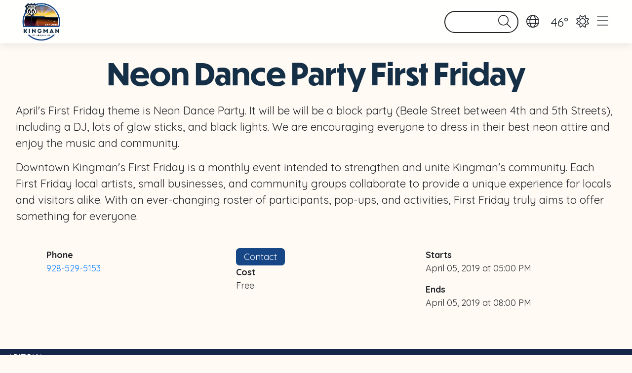

--- FILE ---
content_type: text/html;charset=UTF-8
request_url: https://www.explorekingman.com/event-first-friday-04-05-2019/
body_size: 37310
content:
<!DOCTYPE html>
<html lang="en">
<head>
<base href="https://www.explorekingman.com/">
<link rel="canonical" href="https://www.explorekingman.com/event-first-friday-04-05-2019/" />
<meta charset="UTF-8">
<meta name="viewport" content="width=device-width, initial-scale=1">
<link rel="icon" type="image/png" href="https://kingman.earthdiver.com/files/partners-favicon-36.ico?v=1769754308890">
<script src="/libs/jquery.js?v2"></script>
<title>Downtown Kingman First Friday April 2019</title>
<meta name="description" content="">
<meta name="keywords" content="">
<style type="text/css">
</style>
<style type="text/css">a.dropdown-item.active, a.dropdown-item:active {
background-color: transparent;
}
body, * {
box-sizing: border-box !important;
}
body > * {
max-width: 100%;
}
body .ckbox-wrapper {
position: relative;
z-index: 9999999;
}
body .col dl span {
display: block;
}
body .pac-container {
z-index: 999999;
}
.platform_styles_test {
font-size: 128px;
}
.actual_intro_text ul{
margin-left:2rem;
}
.mod_tabs_accordion ul{
margin-left:2rem;
}
.teaser ul{
display: flex;
flex-flow: column;
margin-left:2rem;
}
body .flatpickr-calendar {
display: none;
}
body .flatpickr-calendar.open {
z-index: 999999999 !important;
}
body #ckf-modal {
left: 50% !important;
width: 100% !important;
max-width: 80vw !important;
transform: translate( -50%, -50% ) !important;
top: 50% !important;
z-index: 999999999 !important;
}
body #ckf-modal-body {
width: 100% !important;
}
:root {
--ck-color-base-active: hsl(208, 88%, 52%);
--ck-color-image-caption-background: hsl(0, 0%, 97%);
--ck-color-image-caption-text: hsl(0, 0%, 20%);
--ck-color-mention-background: hsla(341, 100%, 30%, 0.1);
--ck-color-mention-text: hsl(341, 100%, 30%);
--ck-color-table-caption-background: hsl(0, 0%, 97%);
--ck-color-table-caption-text: hsl(0, 0%, 20%);
--ck-color-table-column-resizer-hover: var(--ck-color-base-active);
--ck-highlight-marker-blue: hsl(201, 97%, 72%);
--ck-highlight-marker-green: hsl(120, 93%, 68%);
--ck-highlight-marker-pink: hsl(345, 96%, 73%);
--ck-highlight-marker-yellow: hsl(60, 97%, 73%);
--ck-highlight-pen-green: hsl(112, 100%, 27%);
--ck-highlight-pen-red: hsl(0, 85%, 49%);
--ck-image-style-spacing: 1.5em;
--ck-inline-image-style-spacing: calc(var(--ck-image-style-spacing) / 2);
--ck-table-column-resizer-position-offset: calc(var(--ck-table-column-resizer-width) * -0.5 - 0.5px);
--ck-table-column-resizer-width: 7px;
--ck-todo-list-checkmark-size: 16px;
--ck-z-default: 1;
}
;
*:is(.rte_tinyMCE, .intro_text, .footer_text, .page_section, .title_and_description, .description, .tab_body, .accordion, .section_intro_text, .data-pages-intro-text) ul {
display: flex;
flex-flow: column;
margin-left: 2rem;
}
*:is(.rte_tinyMCE, .intro_text, .footer_text, .page_section, .title_and_description, .description, .tab_body, .accordion, .section_intro_text, .data-pages-intro-text) ul li {
margin-left: 2rem;
}
/* ckeditor5-block-quote/theme/blockquote.css */
*:is(.rte_tinyMCE, .intro_text, .footer_text, .page_section, .title_and_description, .description, .tab_body, .accordion, .section_intro_text, .data-pages-intro-text) blockquote {
overflow: hidden;
padding-right: 1.5em;
padding-left: 1.5em;
margin-left: 0;
margin-right: 0;
font-style: italic;
border-left: solid 5px hsl(0, 0%, 80%);
}
/* ckeditor5-block-quote/theme/blockquote.css */
*:is(.rte_tinyMCE, .intro_text, .footer_text, .page_section, .title_and_description, .description, .tab_body, .accordion, .section_intro_text, .data-pages-intro-text)[dir="rtl"] blockquote {
border-left: 0;
border-right: solid 5px hsl(0, 0%, 80%);
}
/* ckeditor5-image/theme/image.css */
*:is(.rte_tinyMCE, .intro_text, .footer_text, .page_section, .title_and_description, .description, .tab_body, .accordion, .section_intro_text, .data-pages-intro-text) .image {
display: table;
clear: both;
text-align: center;
margin: 0.9em auto;
min-width: 50px;
}
/* ckeditor5-image/theme/image.css */
*:is(.rte_tinyMCE, .intro_text, .footer_text, .page_section, .title_and_description, .description, .tab_body, .accordion, .section_intro_text, .data-pages-intro-text) .image img {
display: block;
margin: 0 auto;
max-width: 100%;
min-width: 100%;
width:100%;
height:auto;
aspect-ratio: attr(width) / attr(height);
}
/* ckeditor5-image/theme/image.css */
*:is(.rte_tinyMCE, .intro_text, .footer_text, .page_section, .title_and_description, .description, .tab_body, .accordion, .section_intro_text, .data-pages-intro-text) .image-inline {
/*
* Normally, the .image-inline would have "display: inline-block" and "img { width: 100% }" (to follow the wrapper while resizing).;
* Unfortunately, together with "srcset", it gets automatically stretched up to the width of the editing root.
* This strange behavior does not happen with inline-flex.
*/
display: inline-flex;
max-width: 100%;
align-items: flex-start;
}
/* ckeditor5-image/theme/image.css */
*:is(.rte_tinyMCE, .intro_text, .footer_text, .page_section, .title_and_description, .description, .tab_body, .accordion, .section_intro_text, .data-pages-intro-text) .image-inline picture {
display: flex;
}
/* ckeditor5-image/theme/image.css */
*:is(.rte_tinyMCE, .intro_text, .footer_text, .page_section, .title_and_description, .description, .tab_body, .accordion, .section_intro_text, .data-pages-intro-text) .image-inline picture,
*:is(.rte_tinyMCE, .intro_text, .footer_text, .page_section, .title_and_description, .description, .tab_body, .accordion, .section_intro_text, .data-pages-intro-text) .image-inline img {
flex-grow: 1;
flex-shrink: 1;
max-width: 100%;
}
/* ckeditor5-image/theme/imagecaption.css */
*:is(.rte_tinyMCE, .intro_text, .footer_text, .page_section, .title_and_description, .description, .tab_body, .accordion, .section_intro_text, .data-pages-intro-text) .image > figcaption {
display: table-caption;
caption-side: bottom;
word-break: break-word;
color: var(--ck-color-image-caption-text);
background-color: var(--ck-color-image-caption-background);
padding: .6em;
font-size: .75em;
outline-offset: -1px;
}
/* ckeditor5-image/theme/imageresize.css */
*:is(.rte_tinyMCE, .intro_text, .footer_text, .page_section, .title_and_description, .description, .tab_body, .accordion, .section_intro_text, .data-pages-intro-text) .image.image_resized {
max-width: 100%;
display: block;
box-sizing: border-box;
}
/* ckeditor5-image/theme/imageresize.css */
*:is(.rte_tinyMCE, .intro_text, .footer_text, .page_section, .title_and_description, .description, .tab_body, .accordion, .section_intro_text, .data-pages-intro-text) .image.image_resized img {
width: 100%;
}
/* ckeditor5-image/theme/imageresize.css */
*:is(.rte_tinyMCE, .intro_text, .footer_text, .page_section, .title_and_description, .description, .tab_body, .accordion, .section_intro_text, .data-pages-intro-text) .image.image_resized > figcaption {
display: block;
}
/* ckeditor5-image/theme/imagestyle.css */
*:is(.rte_tinyMCE, .intro_text, .footer_text, .page_section, .title_and_description, .description, .tab_body, .accordion, .section_intro_text, .data-pages-intro-text) .image-style-block-align-left,
*:is(.rte_tinyMCE, .intro_text, .footer_text, .page_section, .title_and_description, .description, .tab_body, .accordion, .section_intro_text, .data-pages-intro-text) .image-style-block-align-right {
max-width: calc(100% - var(--ck-image-style-spacing));
}
/* ckeditor5-image/theme/imagestyle.css */
*:is(.rte_tinyMCE, .intro_text, .footer_text, .page_section, .title_and_description, .description, .tab_body, .accordion, .section_intro_text, .data-pages-intro-text) .image-style-align-left,
*:is(.rte_tinyMCE, .intro_text, .footer_text, .page_section, .title_and_description, .description, .tab_body, .accordion, .section_intro_text, .data-pages-intro-text) .image-style-align-right {
clear: none;
}
/* ckeditor5-image/theme/imagestyle.css */
*:is(.rte_tinyMCE, .intro_text, .footer_text, .page_section, .title_and_description, .description, .tab_body, .accordion, .section_intro_text, .data-pages-intro-text) .image-style-side {
float: right;
margin-left: var(--ck-image-style-spacing);
max-width: 50%;
}
/* ckeditor5-image/theme/imagestyle.css */
*:is(.rte_tinyMCE, .intro_text, .footer_text, .page_section, .title_and_description, .description, .tab_body, .accordion, .section_intro_text, .data-pages-intro-text) .image-style-align-left {
float: left;
margin-right: var(--ck-image-style-spacing);
}
/* ckeditor5-image/theme/imagestyle.css */
*:is(.rte_tinyMCE, .intro_text, .footer_text, .page_section, .title_and_description, .description, .tab_body, .accordion, .section_intro_text, .data-pages-intro-text) .image-style-align-center {
margin-left: auto;
margin-right: auto;
}
/* ckeditor5-image/theme/imagestyle.css */
*:is(.rte_tinyMCE, .intro_text, .footer_text, .page_section, .title_and_description, .description, .tab_body, .accordion, .section_intro_text, .data-pages-intro-text) .image-style-align-right {
float: right;
margin-left: var(--ck-image-style-spacing);
}
/* ckeditor5-image/theme/imagestyle.css */
*:is(.rte_tinyMCE, .intro_text, .footer_text, .page_section, .title_and_description, .description, .tab_body, .accordion, .section_intro_text, .data-pages-intro-text) .image-style-block-align-right {
margin-right: 0;
margin-left: auto;
}
/* ckeditor5-image/theme/imagestyle.css */
*:is(.rte_tinyMCE, .intro_text, .footer_text, .page_section, .title_and_description, .description, .tab_body, .accordion, .section_intro_text, .data-pages-intro-text) .image-style-block-align-left {
margin-left: 0;
margin-right: auto;
}
/* ckeditor5-image/theme/imagestyle.css */
*:is(.rte_tinyMCE, .intro_text, .footer_text, .page_section, .title_and_description, .description, .tab_body, .accordion, .section_intro_text, .data-pages-intro-text) p + .image-style-align-left,
*:is(.rte_tinyMCE, .intro_text, .footer_text, .page_section, .title_and_description, .description, .tab_body, .accordion, .section_intro_text, .data-pages-intro-text) p + .image-style-align-right,
*:is(.rte_tinyMCE, .intro_text, .footer_text, .page_section, .title_and_description, .description, .tab_body, .accordion, .section_intro_text, .data-pages-intro-text) p + .image-style-side {
margin-top: 0;
}
/* ckeditor5-image/theme/imagestyle.css */
*:is(.rte_tinyMCE, .intro_text, .footer_text, .page_section, .title_and_description, .description, .tab_body, .accordion, .section_intro_text, .data-pages-intro-text) .image-inline.image-style-align-left,
*:is(.rte_tinyMCE, .intro_text, .footer_text, .page_section, .title_and_description, .description, .tab_body, .accordion, .section_intro_text, .data-pages-intro-text) .image-inline.image-style-align-right {
margin-top: var(--ck-inline-image-style-spacing);
margin-bottom: var(--ck-inline-image-style-spacing);
}
/* ckeditor5-image/theme/imagestyle.css */
*:is(.rte_tinyMCE, .intro_text, .footer_text, .page_section, .title_and_description, .description, .tab_body, .accordion, .section_intro_text, .data-pages-intro-text) .image-inline.image-style-align-left {
margin-right: var(--ck-inline-image-style-spacing);
}
/* ckeditor5-image/theme/imagestyle.css */
*:is(.rte_tinyMCE, .intro_text, .footer_text, .page_section, .title_and_description, .description, .tab_body, .accordion, .section_intro_text, .data-pages-intro-text) .image-inline.image-style-align-right {
margin-left: var(--ck-inline-image-style-spacing);
}
/* ckeditor5-table/theme/tablecaption.css */
*:is(.rte_tinyMCE, .intro_text, .footer_text, .page_section, .title_and_description, .description, .tab_body, .accordion, .section_intro_text, .data-pages-intro-text) .table > figcaption {
display: table-caption;
caption-side: top;
word-break: break-word;
text-align: center;
color: var(--ck-color-table-caption-text);
background-color: var(--ck-color-table-caption-background);
padding: .6em;
font-size: .75em;
outline-offset: -1px;
}
/* ckeditor5-table/theme/table.css */
*:is(.rte_tinyMCE, .intro_text, .footer_text, .page_section, .title_and_description, .description, .tab_body, .accordion, .section_intro_text, .data-pages-intro-text) .table {
margin: 0.9em auto;
display: table;
}
/* ckeditor5-table/theme/table.css */
*:is(.rte_tinyMCE, .intro_text, .footer_text, .page_section, .title_and_description, .description, .tab_body, .accordion, .section_intro_text, .data-pages-intro-text) .table table {
border-collapse: collapse;
border-spacing: 0;
width: 100%;
height: 100%;
}
/* ckeditor5-table/theme/table.css */
*:is(.rte_tinyMCE, .intro_text, .footer_text, .page_section, .title_and_description, .description, .tab_body, .accordion, .section_intro_text, .data-pages-intro-text) .table table td,
*:is(.rte_tinyMCE, .intro_text, .footer_text, .page_section, .title_and_description, .description, .tab_body, .accordion, .section_intro_text, .data-pages-intro-text) .table table th {
min-width: 2em;
padding: .4em;
}
body .table td, body .table th {
border-top: none;
}
/* ckeditor5-table/theme/table.css */
*:is(.rte_tinyMCE, .intro_text, .footer_text, .page_section, .title_and_description, .description, .tab_body, .accordion, .section_intro_text, .data-pages-intro-text) .table table th {
font-weight: bold;
background: hsla(0, 0%, 0%, 5%);
}
/* ckeditor5-table/theme/table.css */
*:is(.rte_tinyMCE, .intro_text, .footer_text, .page_section, .title_and_description, .description, .tab_body, .accordion, .section_intro_text, .data-pages-intro-text)[dir="rtl"] .table th {
text-align: right;
}
/* ckeditor5-table/theme/table.css */
*:is(.rte_tinyMCE, .intro_text, .footer_text, .page_section, .title_and_description, .description, .tab_body, .accordion, .section_intro_text, .data-pages-intro-text)[dir="ltr"] .table th {
text-align: left;
}
/* ckeditor5-table/theme/tablecolumnresize.css */
*:is(.rte_tinyMCE, .intro_text, .footer_text, .page_section, .title_and_description, .description, .tab_body, .accordion, .section_intro_text, .data-pages-intro-text) .table table {
overflow: hidden;
table-layout: fixed;
}
/* ckeditor5-table/theme/tablecolumnresize.css */
*:is(.rte_tinyMCE, .intro_text, .footer_text, .page_section, .title_and_description, .description, .tab_body, .accordion, .section_intro_text, .data-pages-intro-text) .table td,
*:is(.rte_tinyMCE, .intro_text, .footer_text, .page_section, .title_and_description, .description, .tab_body, .accordion, .section_intro_text, .data-pages-intro-text) .table th {
position: relative;
}
/* ckeditor5-table/theme/tablecolumnresize.css */
*:is(.rte_tinyMCE, .intro_text, .footer_text, .page_section, .title_and_description, .description, .tab_body, .accordion, .section_intro_text, .data-pages-intro-text) .table .table-column-resizer {
position: absolute;
top: -999999px;
bottom: -999999px;
right: var(--ck-table-column-resizer-position-offset);
width: var(--ck-table-column-resizer-width);
cursor: col-resize;
user-select: none;
z-index: var(--ck-z-default);
}
/* ckeditor5-table/theme/tablecolumnresize.css */
*:is(.rte_tinyMCE, .intro_text, .footer_text, .page_section, .title_and_description, .description, .tab_body, .accordion, .section_intro_text, .data-pages-intro-text) .table[draggable] .table-column-resizer {
display: none;
}
/* ckeditor5-table/theme/tablecolumnresize.css */
*:is(.rte_tinyMCE, .intro_text, .footer_text, .page_section, .title_and_description, .description, .tab_body, .accordion, .section_intro_text, .data-pages-intro-text) .table .table-column-resizer:hover,
*:is(.rte_tinyMCE, .intro_text, .footer_text, .page_section, .title_and_description, .description, .tab_body, .accordion, .section_intro_text, .data-pages-intro-text) .table .table-column-resizer__active {
background-color: var(--ck-color-table-column-resizer-hover);
opacity: 0.25;
}
/* ckeditor5-table/theme/tablecolumnresize.css */
*:is(.rte_tinyMCE, .intro_text, .footer_text, .page_section, .title_and_description, .description, .tab_body, .accordion, .section_intro_text, .data-pages-intro-text)[dir=rtl] .table .table-column-resizer {
left: var(--ck-table-column-resizer-position-offset);
right: unset;
}
/* ckeditor5-table/theme/tablecolumnresize.css */
*:is(.rte_tinyMCE, .intro_text, .footer_text, .page_section, .title_and_description, .description, .tab_body, .accordion, .section_intro_text, .data-pages-intro-text).ck-read-only .table .table-column-resizer {
display: none;
}
/* ckeditor5-code-block/theme/codeblock.css */
*:is(.rte_tinyMCE, .intro_text, .footer_text, .page_section, .title_and_description, .description, .tab_body, .accordion, .section_intro_text, .data-pages-intro-text) pre {
padding: 1em;
color: hsl(0, 0%, 20.8%);
background: hsla(0, 0%, 78%, 0.3);
border: 1px solid hsl(0, 0%, 77%);
border-radius: 2px;
text-align: left;
direction: ltr;
tab-size: 4;
white-space: pre-wrap;
font-style: normal;
min-width: 200px;
}
/* ckeditor5-code-block/theme/codeblock.css */
*:is(.rte_tinyMCE, .intro_text, .footer_text, .page_section, .title_and_description, .description, .tab_body, .accordion, .section_intro_text, .data-pages-intro-text) pre code {
background: unset;
padding: 0;
border-radius: 0;
}
/* ckeditor5-horizontal-line/theme/horizontalline.css */
*:is(.rte_tinyMCE, .intro_text, .footer_text, .page_section, .title_and_description, .description, .tab_body, .accordion, .section_intro_text, .data-pages-intro-text) hr {
margin: 15px 0;
height: 4px;
background: hsl(0, 0%, 87%);
border: 0;
}
/* ckeditor5-mention/theme/mention.css */
*:is(.rte_tinyMCE, .intro_text, .footer_text, .page_section, .title_and_description, .description, .tab_body, .accordion, .section_intro_text, .data-pages-intro-text) .mention {
background: var(--ck-color-mention-background);
color: var(--ck-color-mention-text);
}
@media print {
/* ckeditor5-page-break/theme/pagebreak.css */
*:is(.rte_tinyMCE, .intro_text, .footer_text, .page_section, .title_and_description, .description, .tab_body, .accordion, .section_intro_text, .data-pages-intro-text) .page-break {
padding: 0;
}
/* ckeditor5-page-break/theme/pagebreak.css */
*:is(.rte_tinyMCE, .intro_text, .footer_text, .page_section, .title_and_description, .description, .tab_body, .accordion, .section_intro_text, .data-pages-intro-text) .page-break::after {
display: none;
}
}
figure.media{
display: block;
margin: 0 auto;
max-width: 100%;
width: 50%;
}
@media screen and ( max-width: 1000px ) {
figure.media{
margin: 0 auto;
max-width: 100%;
width: 100%;
}
}
.youtube-video-container {
position: relative;
overflow: hidden;
width: 100%;
}
.youtube-video-container::after {
display: block;
content: "";
padding-top: 56.25%;
}
.youtube-video-container iframe {
position: absolute;
top: 0;
left: 0;
width: 100%;
height: 100%;
}
body .ck-body-wrapper {
position: relative;
position: static !important;
}
body .ck.ck-balloon-panel {
z-index: 9999999999 !important;
}
body .ck.ck-dialog-overlay.ck-dialog-overlay__transparent {
z-index: 99999999 !important;
}
body .rte_tinyMCE img {
max-width: 100% !important;
}
.results > a[data-ids='0']{
opacity: .25 !important;
}
.results > a[data-ids='2']{
opacity: .25 !important;
}
.results > a[data-ids='3']{
opacity: .25 !important;
}
.results > a[data-ids='4']{
opacity: .25 !important;
}
.results > a[data-ids='5']{
opacity: .25 !important;
}
.results > a[data-ids='6']{
opacity: .25 !important;
}
.results > a[data-ids='7']{
opacity: .25 !important;
}
.results > a[data-ids='8']{
opacity: .25 !important;
}
.results > a[data-ids='9']{
border: 2px solid red;
opacity: .25 !important;
}
.attribution {
align-self: fles-end;
display: flex;
flex-flow: column;
gap: 0 !important;
position: absolute;
bottom: 1rem;
right: 1rem;
left: auto !important;
top: auto !important;
transform: none !important;
justify-content: flex-end;
z-index: 99999 !important;
}
body .carousel-control-next, body .carousel-control-prev {
height: 80%;
padding-top: 15%;
}
body .mod_carousels_basic .attribution:not(.show) > span:last-child {
display: none !important;
}
body .mod_carousels_basic .attribution span {
padding: 0 !important;
}
.mod_carousels_basic .attribution.show > span:last-child {
background-color: transparent;
}
.mod_carousels_basic .attribution.show > span:last-child a {
color: #fff;
}
/* 02/19/24: New CKBox tooltip overrides */
.ck.ck-balloon-panel.ck-tooltip {
background-color: transparent !important;
}
.ck-tooltip__text {
border: 1px solid #000 !important;
color: #000 !important;
padding: .25rem .5rem !important;
}</style>
<style type="text/css">
[v-cloak] { display:none; }
body .fcms { max-width: 800px !important; }
img.delayed_load {
display: none;
}
</style>
<script type="text/javascript">
setTimeout( function( ){
try {
$( "img.delayed_load" ).each( function( i, e ){
let $e = $( e );
let src = $e.attr( 'data-src' );
if( $e.hasClass( 'delayed_bg' ) ){
$e.css( 'background-image', `url(${src})` );
} else {
setTimeout( function( ){
console.log( `Loading ${i}: ${src}` );
$e.attr( 'src', src );
}, i != 0 ? 250 * i : 1 );
}
$e.removeClass( 'delayed_load' );
} );
} catch( e ) {
console.log( e );
}
}, 1000 );
</script>
<link rel="stylesheet" href="https://stackpath.bootstrapcdn.com/bootstrap/4.1.3/css/bootstrap.min.css" integrity="sha384-MCw98/SFnGE8fJT3GXwEOngsV7Zt27NXFoaoApmYm81iuXoPkFOJwJ8ERdknLPMO" crossorigin="anonymous">
<link rel="preconnect" href="https://fonts.googleapis.com">
<link rel="preconnect" href="https://fonts.gstatic.com" crossorigin>
<link href="https://fonts.googleapis.com/css2?family=Quicksand:wght@400;700&display=swap" rel="stylesheet">
<link async defer rel="stylesheet" href="//code.jquery.com/ui/1.12.1/themes/base/jquery-ui.min.css">
<link rel="stylesheet" type="text/css" href="/libs/slick.css?v">
<link rel="stylesheet" type="text/css" href="/libs/slick-theme.css?v">
<style type="text/css">
html, body, * { font-family: 'Quicksand', sans-serif; }
.secondary_font { font-family: 'Dunbar Tall', sans-serif !important; }
body, section, div, ul, li { margin: 0; padding: 0; }
body { font-size: 22px; }
* { outline: none !important; }
</style>
<style type="text/css">
@media only screen and ( min-width: 1101px ){
body .hide_on_desktop {
display: none;
}
}
</style>
<script src="https://kit.fontawesome.com/37b3c736a4.js" crossorigin="anonymous"></script>
<!-- CSS -->
<style type="text/css"></style>
<link rel="stylesheet" href="https://use.typekit.net/gyl2rgl.css">
<!-- Google tag (gtag.js) -->
<script async src="https://www.googletagmanager.com/gtag/js?id=G-2NYY8RGM0C"></script>
<script>
window.dataLayer = window.dataLayer || [];
function gtag(){dataLayer.push(arguments);}
gtag('js', new Date());
gtag('config', 'G-2NYY8RGM0C');
</script>
<!-- Meta Pixel Code -->
<script>
!function(f,b,e,v,n,t,s)
{if(f.fbq)return;n=f.fbq=function(){n.callMethod?
n.callMethod.apply(n,arguments):n.queue.push(arguments)};
if(!f._fbq)f._fbq=n;n.push=n;n.loaded=!0;n.version='2.0';
n.queue=[];t=b.createElement(e);t.async=!0;
t.src=v;s=b.getElementsByTagName(e)[0];
s.parentNode.insertBefore(t,s)}(window, document,'script',
'https://connect.facebook.net/en_US/fbevents.js');
fbq('init', '580432583179469');
fbq('track', 'PageView');
</script>
<noscript><img height="1" width="1" style="display:none"
src="https://www.facebook.com/tr?id=580432583179469&ev=PageView&noscript=1"
/></noscript>
<!-- End Meta Pixel Code -->
<!-- Sojern Tag v6_js, Pixel Version: 1 -->
<script src='https://static.sojern.com/utils/sjrn_autocx.js'></script>
<script>
(function () {
/* Please fill the following values. */
var params = {
vf1: "", /* Destination City */
vn1: "", /* Destination Country */
pn: "", /* Product Name */
pc: "", /* Page Category */
sha256_eml: "", /* Hashed Email SHA256 */
sha1_eml: "", /* Hashed Email SHA1 */
md5_eml: "", /* Hashed Email MD5 */
ccid: "" /* Client Cookie id */
};
/* Please do not modify the below code. */
try{params = Object.assign({}, sjrn_params, params);}catch(e){}
var cid = [];
var paramsArr = [];
var cidParams = [];
var pl = document.createElement('iframe');
var defaultParams = {"vid":"tou"};
for(key in defaultParams) { params[key] = defaultParams[key]; };
for(key in cidParams) { cid.push(params[cidParams[key]]); };
params.cid = cid.join('|');
for(key in params) { paramsArr.push(key + '=' + encodeURIComponent(params[key])) };
pl.type = 'text/html';
pl.setAttribute('style','height:0; width: 0; display:none;');
pl.async = true;
pl.src = 'https://static.sojern.com/cip/w/s?id=369450&f_v=v6_js&p_v=1&' + paramsArr.join('&');
(document.getElementsByTagName('head')[0] || document.getElementsByTagName('body')[0]).appendChild(pl);
})();
</script>
<!-- End Sojern Tag -->
<!-- 2025-2026 12 News Pixel -->
<script src="https://px.premion.com/pixel.js?pxid=68d83c3f119dcf6ad605a8df"></script>
<!-- End 2025-2026 12 News Pixel -->
<style type="text/css">
.mod_carousels_slick {
margin: 0 auto;
max-width: 1440px;
}
.mod_carousels_slick .tile .caption {
background-color: #f04f23cc;
font-size: 12px;
letter-spacing: .5px;
padding: .25rem 1rem;
text-align: center;
text-shadow: 0 2px 4px rgba( 0, 0, 0, .25 );
text-transform: uppercase;
}
.mod_carousels_slick .tile .date span:last-child {
color: #f04f23;
}
.mod_carousels_slick .nav_left,
.mod_carousels_slick .nav_right {
color: #3385a0;
}
</style><style type="text/css">
.mod_nav_top {
margin-bottom: 5rem;
}
.mod_nav_top .logo {
margin: 1rem 0;
max-height: 110% !important;
}
.mod_nav_top .columnize_dropdown > * > *:first-child {
color: #1a4684 !important;
font-weight: 700;
}
.mod_nav_top .columnize_dropdown > * > *:not(:first-child) {
font-size: 14px !important;
}
.mod_nav_top .columnize_dropdown > * {
flex-basis: 10% !important;
}
.mod_nav_top > * {
margin: 0 auto;
max-width: 1440px;
}
.mod_nav_top #navbarSupportedContent {
flex-flow: row !important;
justify-content: flex-end;
margin-top: 2rem;
}
.mod_nav_top .dropdown-toggle::after {
display: none;
}
.mod_nav_top ul.navbar-nav li.nav-item:nth-child(1){
margin-top: -20px;
}
.mod_nav_top ul.navbar-nav li.nav-item:nth-child(2){
margin-top: -20px;
}
.mod_nav_top ul.navbar-nav li.nav-item:nth-child(3){
margin-top: -20px;
}
.mod_nav_top ul.navbar-nav li.nav-item:nth-child(4){
margin-top: -20px;
}
.mod_nav_top ul.navbar-nav li.nav-item:nth-child(5){
margin-top: -20px;
}
.mod_nav_top ul.navbar-nav li.nav-item:nth-child(6){
margin-top: -20px;
}
.mod_nav_top ul.navbar-nav li.nav-item:nth-child(7){
margin-top: -20px;
}
.mod_nav_top ul.navbar-nav li.nav-item:nth-child(8){
margin-top: -20px;
}
.mod_nav_top ul.navbar-nav li.nav-item:nth-child(9){
margin-top: -20px;
}
.mod_nav_top ul.navbar-nav li.nav-item:nth-child(10){
margin-top: -20px;
}
.mod_nav_top .nav-item:not(:last-child){
margin-right: 2rem;
}
.mod_nav_top .logo {
max-height: 160%;
max-width: 400px;
position: absolute;
top: 0;
}
.mod_nav_top > * {
display: flex;
justify-content: space-between;
width: 100%;
}
.mod_nav_top > .navbar-collapse {
display: flex;
justify-content: space-between;
width: 100%;
}
.mod_nav_top .mr-auto, .mx-auto {
margin-right: 0 !important;
}
.mod_nav_top .dropdown-menu {
top: 90%;
}
.mod_nav_top .nav-link {
color: #444 !important;
font-family: 'Montserrat', sans-serif;
font-size: 14px;
font-weight: 600;
text-align: center;
text-transform: uppercase;
}
.mod_nav_top .nav-link i {
margin-bottom: .25rem !important;
}
.mod_nav_top i {
font-size: 36px;
}
@media only screen and ( max-width: 900px ){
.mod_nav_top {
padding: 0;
}
.mod_nav_top .logo {
}
.mod_nav_top .nav-item:not(:last-child){
margin-bottom: 1rem;
margin-right: 0;
}
}
</style><style type="text/css">
.mod_tabs_basic {
border: 1px solid #ddd;
padding: 0;
}
.mod_tabs_basic ul.tab_heads {
background-color: #1a4684;
margin: 0;
padding: 0;
}
.mod_tabs_basic ul.tab_heads li {
border-radius: 0 !important;
font-size: 28px;
font-weight: 700;
letter-spacing: 1px;
padding: 1rem 1.5rem;
text-shadow: 1.5px 2px #000;
}
.mod_tabs_basic ul.tab_heads li:hover {
background-color: #fff;
color: #1a4684 !important;
text-shadow: 1.5px 2px #ddd;
}
.mod_tabs_basic ul.tab_heads li.active {
background-color: #fff;
border: none !important;
color: #1a4684;
text-shadow: 1.5px 2px #ddd;
}
.mod_tabs_basic ul.tab_heads li:not(.active){
color: #fff;
}
.mod_tabs_basic .tab_body {
background-color: #fff;
}
</style><style type="text/css">
body.dashboard .subapp .filter_strip {
margin-top: 51px !important;
}
body[data-url='events'] .mod_calendar_subpage {
max-width: 100% !important;
}
/*
@media screen and ( min-width: 900px ){
body[data-url='events'] .date_divisor {
display: none !important
}
}*/
@media screen and ( max-width: 999px ){
body[data-url='events']:not(.dashboard) .see_more_results {
display: none !important;
}
body[data-url='events']:not(.dashboard) .mod_calendar_subpage{
display: none !important;
}
body[data-url='events']:not(.dashboard) .mod_search {
margin: 1rem 0 !important;
padding: 0 !important;
}
body[data-url='events']:not(.dashboard) .splitty #vue_search_1 .middle_column {
align-self: flex-start !important;
}
body.temp_search_page[data-url='events']:not(.dashboard) .mod_search .results .result:hover .middle_column {
box-shadow: none !important;
}
body[data-url='events']:not(.dashboard) .splitty #vue_search_1 .spot_1.title {
color: #000 !important;
font-weight: normal !important;
padding-left: 1rem !important;
text-align: left !important;
}
body[data-url='events'] .splitty #vue_search_1 .contact {
display: none !important;
}
body[data-url='events'] .splitty #vue_search_1 .results > * {
margin: 0 !important;
width: auto !important;
}
body[data-url="events"] .date_divisor {
font-weight: 700;
padding-left: .5rem;
}
body[data-url="events"] .custom_filters {
display: none !important;
}
body[data-url="events"] div.results[data-topic="x_90"] {
display: flex !important;
}
.mod_nav_top_kingman .logo img {
height: 80px;
}
body .mod_carousels_basic:has(img), .mod_carousels_basic:has(img) .carousel-item img {
height: 275px !important;
}
.mod_nav_footer_manual {
height: 140px;
}
}
body[data-url="events"] .date_divisor {
font-weight: 700;
padding-left: .5rem;
}
@media screen and ( min-width: 1440px ){
body[data-url="events"] .date_divisor {
font-size: 28px !important;
}
body[data-url='events']:not(.dashboard) .splitty #vue_search_1 .results .events_for_mobile .event_for_mobile span {
font-size: 20px !important;
}
body > section.mod_carousels_basic:has(img), .mod_carousels_basic:has(img) .carousel-item img {
height: 850px !important;
}
}
body.temp_master .teaser p + p {
margin-top: 1rem;
}
body div[data-topic='x_90' ] + .nonfeatured_tiles {
display: none !important;
}
.mod_nav_footer_manual {
z-index: 9;
}
body .col dl span {
display: block;
}
.scrolled .lang_picker {
padding-left: 1rem;
top: 61px !important;
}
body.temp_master .teaser .mod_carousels_basic img {
height: 530px !important;
object-fit: cover;
width: 800px !important;
}
body.temp_master .teaser .mod_carousels_basic {
margin-bottom: 2rem;
}
body.temp_master {
min-height: 80vh;
padding-bottom: 4rem;
}
body.temp_master .mod_nav_footer_manual {
/* bottom: 0;
position: fixed; */
margin-top: 3rem;
}
body.temp_master {
min-height: 100vh !important;
padding-bottom: 0 !important;
}
.mod_add_on_features_trip_builder_tabs .planner_nav_tabs li.active_tab {
background-color: #16264A;
}
body .planner_nav_bodies ul {
margin-left: 2em;
}
body.temp_master .planner_container {
margin: 0 auto;
max-width: 90vw;
}
.top_strip {
background-size: cover;
}
dd span {
display: block;
}
table.table_stats_new tr.header_row th {
background-color: transparent !important;
}
.planner_sidebar_v3 .img_bg {
background-color: transparent !important;
}
/* For the container with horizontal scrolling */
.images {
overflow-x: scroll; /* Enable horizontal scrolling */
}
/* Style the scrollbar thumb (the draggable part) */
.images::-webkit-scrollbar-thumb {
background-color: rgba(0, 0, 0, 0.5); /* Change the color and opacity as needed */
border-radius: 4px;
}
/* Style the scrollbar track (the background) */
.images::-webkit-scrollbar-track {
background-color: rgba(0, 0, 0, 0.1); /* Change the color and opacity as needed */
}
/* Set the size of the scrollbar */
.images::-webkit-scrollbar {
width: 12px;
height: 12px;
}
.planner_sidebar_v3 .buttons i {
color: #142f46 !important;
}
.mod_add_on_features_trip_builder .day .day_header, .mod_add_on_features_trip_builder_share_panel i:not(.exempt) {
background-color: #142f46;
}
.results[data-topic='x_108'] .result {
background-color: transparent !important;
border: none !important;
overflow: hidden;
}
.results[data-topic='x_108'] .result .img_window {
flex-basis: 200px !important;
flex-grow: 1;
margin-right: 2rem;
overflow: hidden;
height: 200px;
max-width: 300px;
position: relative;
width: 300px;
}
.results[data-topic='x_108'] .result .text_container {
flex-basis: calc( 100% - 300px );
flex-shrink: 1;
}
.results[data-topic='x_108'] .result img {
position: absolute;
left: 0;
transition: 200ms all;
height: 100%;
object-fit: cover;
top: 0;
max-height: 200%;
max-width: 200%;
width: 100% !important;
}
.results[data-topic='x_108'] .result:hover img {
transform: scale( 1.25 );
}
.results[data-topic='x_108'] * {
font-family: "Quicksand", sans-serif !important;
}
.results[data-topic='x_108'] .contact {
display: none !important;
}
.results[data-topic='x_108'] .teaser {
margin: 0 0 !important;
padding: 0 0 !important;
}
.results[data-topic='x_108'] .result .middle_column {
font-size: 20px;
padding: 0 !important;
}
.caption_primary, .caption_secondary {
display: none;
}
.mod_tabs_basic ul.tab_heads {
background-color: transparent !important;
}
.mod_tabs_basic ul.tab_heads li:hover {
background-color: #fffaf4 !important;
}
body .mod_tabs_basic, .mod_tabs_basic ul.tab_heads li:not(.active) {
border: none !important;
}
body .mod_promos_basic {
justify-content: center;
margin: 0 auto;
}
body .mod_promos_basic .promo {
transition: 100ms all;
}
body .mod_promos_basic .promo .promo_title {
font-family: "dunbar-tall", sans-serif !important;
font-weight: 700;
}
body .mod_promos_basic .promo:hover {
filter: brightness(1.4);
transform: scale(1.05);
z-index: 1;
}
body.temp_master[data-has-headers='false']{
padding-top: 5rem;
}
body.temp_master .teaser .mod_carousels_basic {
max-width: 100%;
}
body.temp_master .teaser .mod_carousels_basic .carousel {
margin: 0 auto;
}
body.temp_blog .body_cols img {
margin-right: 1rem;
max-width: 250px;
}
body.temp_blog a {
color: #000;
}
body.temp_blog .intro_text h1, body.temp_page .intro_text h1 {
color: #152f46 !important;
font-family: "dunbar-tall", sans-serif !important;
font-weight: 700 !important;
text-align: center;
}
body.temp_page .intro_text h2 {
font-weight: 300;
text-align: center;
}
body.temp_page .intro_text, body.temp_page .flexer {
margin: 0 auto;
max-width: 1280px;
}
body.temp_page .actual_intro_text {
text-align: center;
}
body.temp_blog .split_inline_result div {
font-size: 16px;
}
body.temp_blog .spot_4 {
font-size: 20px;
}
.event_category_filters {
gap: 1.5rem !important;
justify-content: center;
margin-top: 1rem;
}
.event_category_filter {
margin-bottom: 0 !important;
margin-top: 0 !important;
}
.event_category_filter:not(.selected) i {
visibility: hidden;
}
.mod_carousels_slick_robust_captions .cslick-prev {
margin-left: -1rem;
}
.mod_carousels_slick_robust_captions .cslick-next {
margin-right: -1rem;
}
.planner_sidebar_v3 .thumb {
background-color: #162737;
transition: 100ms all;
}
.planner_sidebar_v3 .thumb:hover {
background-color: #364757 !important;
}
button.see_more_results {
align-items: center;
background-color: #164685;
border: none;
color: #fff;
display: flex;
height: auto !important;
justify-content: center;
margin-top: 2rem !important;
}
.teaser {
margin: 0 auto;
max-width: 1280px;
padding: 0 2rem;
}
.actual_footer_text {
margin: 0 auto;
max-width: 1440px;
}
.mod_search .results .result .middle_column .spot_secondary {
font-size: 11px;
}
.marker_tile * {
text-align: center;
}
.marker_tile .title {
margin-bottom: .5rem;
}
.marker_tile .spot_2 {
margin-bottom: .5rem;
}
.marker_tile > a{
color: #000;
}
.marker_tile > a .title{
font-size: 20px;
}
/*body {
padding-top: 90px;
}*/
.mod_carousels_slick_robust_captions .slider {
padding: 0 1.25rem !important;
}
.option_selector_container .status_indicator {
margin-bottom: 0 !important;
}
body .search_form {
border-radius: 0 !important;
margin: 0 auto 0 auto;
margin-bottom: 2rem !important;
max-width: 900px;
padding: .5rem 0 !important;
}
.search_form .row {
padding: 0 !important;
}
.mod_search .filters .filter {
background-color: transparent;
display: flex;
margin: 0 !important;
padding: 0 1rem !important;
}
.mod_search .filters .status_indicator {
background-color: #fff;
}
body .search_form {
background-color: #152f46 !important;
}
.search_form, .mod_search .filters.unprocessed_changes {
background-color: #152f46 !important;
background-color: transparent !important;
}
.btn_uncheck_all, .update_results {
display: none !important;
}
.search_form .row:not(:last-child) {
margin-bottom: 0 !important;
}
.mod_carousels_slick_robust_captions .backpanel .top_strip {
background-color: #152f46d1;
align-items: flex-start;
display: flex;
flex-flow: column;
height: 300px !important;
justify-content: center;
}
.mod_carousels_slick_robust_captions .backpanel .top_strip::before {
bottom: 3rem;
content: url(/configs/36/corner.png);
position: absolute;
right: .5rem;
}
.mod_carousels_slick_robust_captions .backpanel .top_strip * {
text-align: left;
}
body .mod_carousels_slick_robust_captions .tile:hover .caption.hide_on_hover {
display: block !important;
}
.mod_carousels_slick_robust_captions .tile:hover .show_on_hover {
background-color: transparent !important;
}
.mod_carousels_slick_robust_captions .tile:hover .show_on_hover {
position: absolute;
}
.mod_carousels_slick_robust_captions .bottom_area {
display: none !important;
}
/*
body .splitty #vue_search_1 .results {
gap: 1rem;
}
body .splitty #vue_search_1 .spot_1.title {
bottom: -30px;
color: #000;
font-size: 20px;
position: absolute;
}
*/
body.temp_search_page .mod_search .results .result, .result_my_pins .result {
background-color: #fff !important;
border: none;
box-shadow: 0 2px 4px rgba(0, 0, 0, .05);
}
body .splitty #vue_search_1 .spot_1.title {
color: #000;
font-size: 20px;
position: absolute;
left: 1rem;
bottom: .5rem;
font-size: clamp( 11px, 20px, 30px ) !important;
white-space: nowrap;
text-overflow: ellipsis;
overflow: hidden;
max-width: 90%;
}
body .splitty #vue_search_1 .right_half {
background-color: #eca438;
color: #fff !important;
font-size: 20px;
max-width: 85%;
padding: .25rem 1rem;
position: absolute;
right: 0;
top: .5rem;
/*	z-index: 111;*/
}
body .splitty #vue_search_1 .right_half * {
color: #fff !important;
text-transform: uppercase;
}
body .splitty #vue_search_1 .img {
background-position: top;
background-repeat: no-repeat !important;
height: 80% !important;
position: absolute;
top: 0;
width: 100% !important;
}
body .splitty #vue_search_1 .middle_column {
background-image: none !important;
}
.mod_search .pinnable_image,
.result_my_pins .pinnable_image,
.favorites_container .pinnable_image {
position: absolute;
left: .25rem;
top: .25rem;
}
.pinnable_image {
max-height: 35px;
left: .25rem !important;
text-shadow: 0 4px 5px rgba( 0, 0, 0, .5 );
content:url("/configs/36/fav-no.png");
z-index: 9;
}
.pinnable_item.saved .pinnable_image {
content:url("/configs/36/fav-yes.png");
}
.promo.pinnable_promo {
position: relative;
}
.promo.pinnable_promo img {
cursor: pointer;
position: absolute;
left: .25rem;
top: -.75rem;
top: .25rem;
}
.promo.saved .pinnable_image {
content:url("/configs/36/fav-yes.png");
}
.sidebar_tiles .pinnable_image, .plannable_area .pinnable_image {
display: none;
}
body .mod_search {
margin-top: 0;
}
.sidebar_tiles .pinnable_image, .plannable_area .pinnable_image {
display: none;
}
.weather_dropdown.locked {
top: 145px !important;
}
.scrolled .weather_dropdown.locked {
top: 61px !important;
}
.mod_nav_top_kingman .absy_hover.locked .absy, .mod_nav_top_kingman .login_hover.locked .loggy {
padding: 0 !important;
}
.map_bg {
/*	background: #eb01a5;*/
background-image: url("https://www.earthdiver.com/cdn-cgi/image/width=2000,quality=75,format=auto/https://www.explorekingman.com/configs/36/homepage_map_bg.png"); /* fallback */
background-image: linear-gradient(rgba( 255, 255, 255, 0 ), rgba( 255, 255, 255, 1 )), url("https://www.earthdiver.com/cdn-cgi/image/width=2000,quality=75,format=auto/https://www.explorekingman.com/configs/36/homepage_map_bg.png"); /* W3C */
}
body:not(.dashboard) {
background-color: #FEFBF3;
background-color: #fffaf4;
}
body[data-url='homepage'] .mod_carousels_slick_robust_captions .tile img {
}
body[data-url='homepage'] .mod_carousels_slick_robust_captions .caption_body {
display: none;
}
.events_switcher {
text-transform: uppercase;
}
body[data-url='events'] .mod_search .results.style_2[data-topic=x_90] .left_half * {
font-family: "Quicksand", sans-serif !important;
}
body[data-url='events'] .mod_search .results.style_2[data-topic=x_90] .left_half .title {
padding: .25rem .5rem;
}
body .mod_carousels_slick_robust_captions .tile {
background-color: transparent !important;
background-image: none !important;
border: no-border !important;
box-shadow: none !important;
display: flex;
flex-flow: column;
height: 350px;
justify-content: flex-start;
overflow: visible;
padding-bottom: 2rem;
}
.mod_carousels_slick_robust_captions .tile .date span:first-child, .date_in_corner > *:first-child {
color: #152f46 !important;
font-family: "dunbar-tall", sans-serif !important;
font-weight: normal !important;
}
.mod_carousels_slick_robust_captions .tile .date span:last-child, .date_in_corner > *:last-child {
color: #ff4f02 !important;
font-family: "dunbar-tall", sans-serif !important;
font-weight: 700 !important;
}
body .mod_carousels_slick_robust_captions .category {
display: none !important;
}
body .mod_carousels_slick_robust_captions .tile img {
height: 300px;
min-height: 300px;
object-fit: cover;
}
body .mod_carousels_slick_robust_captions .tile .caption {
background-color: transparent;
padding: .5rem 0;
position: relative;
}
body .mod_carousels_slick_robust_captions .tile .category {
background-color: #333;
color: #fff;
display: inline-block;
font-size: 17px;
margin: .25rem 0;
padding: .15rem .5rem;
}
body .mod_carousels_slick_robust_captions .tile .caption_title {
color: #000;
font-size: 22px;
line-height: 1.1;
margin: .5rem 0;
}
body .btn_view_all_events {
margin-top: 1rem;
}
body .btn_view_all_events a {
font-size: 24px !important;
}
body .mod_carousels_slick_robust_captions .tile .caption_body {
color: #111;
font-size: 18px;
max-height: 80px;
overflow-y: auto;
}
body[data-url='homepage'] .modern_slick a {
color: #222;
}
body .page_section_title_added_for_potato {
color: #152f46;
font-family: "dunbar-tall", sans-serif;
font-size: 60px;
font-weight: 700;
text-align: center;
}
body .cappable {
background-color: transparent !important;
}
body.temp_master .title_and_description {
max-width: 100vw;
}
body.temp_master .title_and_description h1 {
justify-content: center;
}
/*
body.temp_master .teaser {
background-color: green;
display: flex;
flex-flow: column;
margin: 0 auto;
max-width: 1280px;
}
body.temp_master .teaser .carousel {
align-self: center !important;
max-width: 500px !important;
}*/body.temp_master .teaser .carousel {
margin: 0 auto 2rem auto;
max-width: 800px !important;
}
button {
cursor: pointer;
}
.tab_bodies a, .intro_text a, .teaser a, body .contact_strip button, .actual_footer_text a {
background-color: transparent !important;
color: #000 !important;
border: none;
border-bottom: 3px solid #eba437;
padding-bottom: 1px;
font-weight: 700;
text-decoration: none !important;
}
body .contact_strip .btn_pdc_contact_form button {
background-color: #164685 !important;
border-radius: 7px !important;
border-bottom: none !important;
color: #fff !important;
font-weight: normal !important;
padding: .25rem 1rem;
}
body .contact_strip .btn_pdc_contact_form button:hover {
background-color: #254c93 !important;
color: #fff !important;
}
.mod_tabs_basic ul.tab_heads li.active {
background-color: #1a4684 !important;
}
.mod_tabs_basic ul.tab_heads li.active a {
color: #fff !important;
}
.mod_tabs_basic .tab_body, .mod_tabs_basic ul.tab_heads li:not(.active) {
background-color: #fffaf4 !important;
}
.intro_text a:hover, .teaser a:hover, body .contact_strip button:hover {
color: #2d2d2d !important;
}
body .map_and_directions_container h2 {
font-family: "dunbar-tall", sans-serif;
font-size: 38px;
}
body.temp_master .teaser p, body .contact_strip {
margin: 0 auto;
max-width: 1280px !important;
}
body.temp_master .title_and_description h1 span.title_container_for_centering{
color: #152f46;
font-family: "dunbar-tall", sans-serif !important;
font-size: 60px;
font-weight: 700;
margin-bottom: 1rem;
text-align: center;
}
body *:not(i){
font-family: "Quicksand", sans-serif;
}
body.temp_search_page .mod_text_page_intro h1 {
font-family: "dunbar-tall", sans-serif;
font-weight: 700;
margin-top: 2rem;
text-align: center;
text-transform: none;
}
body .mod_text_page_intro h1 {
font-family: "dunbar-tall", sans-serif;
margin-top: 2rem;
text-align: center;
text-transform: none;
}
body.temp_search_page .intro_text {
margin: 0 auto;
max-width: 1400px;
text-align: center;
text-transform: none;
}
body.temp_search_page p:empty {
display: none;
}
.events_switcher i {
display: none;
}
.date_range_custom_filter {
}
.date_range_custom_filter input {
border: 1px solid #eee;
padding: .25rem .5rem;
max-width: 160px;
}
.date_range_custom_filter span {
display: inline-block;
margin: 0 1rem;
}
.custom_filters .flexor {
align-items: center;
display: flex;
justify-content: space-around;
margin: 2rem 0 2rem 0;
}
.custom_filters .events_switcher {
border: 1px solid #ddd;
border-radius: 10px;
}
.custom_filters .events_switcher {
display: flex;
}
.custom_filters .events_switcher > *:first-child {
border-right: 1px solid #ddd;
border-top-left-radius: 10px;
border-bottom-left-radius: 10px;
}
.custom_filters .events_switcher > *:last-child {
border-right: 1px solid #ddd;
border-top-right-radius: 10px;
border-bottom-right-radius: 10px;
}
.custom_filters .events_switcher > * {
cursor: pointer;
padding: .5rem 1rem;
}
.custom_filters .events_switcher > *:hover {
background-color: #ddd;
color: #000 !important;
}
.custom_filters .events_switcher .selected {
background-color: #eee;
}
.custom_filters .events_switcher > *:not(.selected){
color: #999;
}
body.temp_search_page .mod_search .results.style_2 {
justify-content: center;
}
body.temp_search_page .mod_search .results.style_2 > * {
height: 250px;
flex-basis: 300px;
}
/*
body.temp_search_page .mod_search .results.style_2[data-topic=x_90] > * {
height: auto !important;
}*/
body.temp_search_page .mod_search .results.style_2[data-topic=x_90] .blog_cat {
align-self: flex-start;
background-color: #333;
color: #fff;
font-size: 13px;
margin: .5rem 0 .5rem 0;
padding: .15rem .75rem !important;
}
body.temp_search_page .mod_search .results.style_2[data-topic=x_90] .left_half {
justify-content: flex-start;
}
body.temp_search_page .mod_search .results.style_2[data-topic=x_90] .middle_column {
justify-content: flex-start;
}
body.temp_search_page .mod_search .results.style_2[data-topic=x_90] .result, body.temp_search_page .mod_search .results.style_48 .result {
background-color: #fff !important;
}
body.temp_search_page .mod_search .results.style_2[data-topic=x_90] .image_placholder {
background-color: #3385a0 !important;
min-height: 180px !important;
width: 100%;
}
body.temp_search_page .mod_search .results.style_2[data-topic=x_90] .result .title,
.result_my_pins .title {
color: #000 !important;
font-size: 20px !important;
text-align: left;
text-shadow: none !important;
}
body.temp_search_page .mod_search .results.style_2[data-topic=x_90] .date_in_corner {
align-items: center;
background-color: #fff;
box-shadow: 0 4px 5px rgba( 0, 0, 0, .25 );
position: absolute; top: 0; left: 0;
display: flex;
justify-content: center;
flex-flow: column;
padding: .5rem 1rem;
left: auto !important;
right: 0;
z-index: 1;
}
body.temp_search_page .mod_search .results.style_2[data-topic=x_90] .thang_1 {
background-color: green;
}
body.temp_search_page .mod_search .results.style_2[data-topic=x_90] .thang_2 {
background-color: orange;
}
body.temp_search_page .mod_search .results.style_2[data-topic=x_90] .right_half {
align-items: center;
display: flex !important;
justify-content: space-between;
}
body.temp_search_page .mod_search .results.style_2[data-topic=x_90] .result .img {
height: auto !important;
}
body.temp_search_page .mod_search .results.style_2[data-topic=x_90] .spot_5 button {
margin-top: 0 !important;
}
body.temp_search_page .mod_search .results.style_2[data-topic=x_90] .spot_5 i {
display: flex;
justify-content: center;
}
body.temp_search_page .mod_search .results.style_2[data-topic=x_90] .spot_5 i {
color: #000;
}
/* body.temp_search_page .mod_search .results.style_2[data-topic=x_90] .spot_2 {
display: inline-block !important;
}*/
body.temp_search_page .mod_search .results.style_2[data-topic=x_90] .date_in_corner > div:first-child {
font-size: 14px;
font-weight: 700;
text-transform: uppercase;
}
body.temp_search_page .mod_search .results.style_2[data-topic=x_90] .date_in_corner > div:last-child {
color: #144b4a;
font-size: 28px;
font-weight: 700;
margin-top: -5px;
}
body.temp_search_page .mod_search .results.style_2 > *:hover .middle_column {
background-color: transparent !important;
}
body.temp_search_page .mod_search .results.style_2 > *:hover .hover_effect {
background-color: #3385a0;
height: 100%;
opacity: .75;
width: 100%;
}
body.temp_search_page .mod_search .results.style_2 > * i {
transition: 40ms all;
}
body.temp_search_page .mod_search .results.style_2 > *:hover .middle_column {
background-color: rgba( 94, 156, 167, .75 );
}
body.temp_search_page .mod_search .results.style_2 > * i:hover {
transform: scale(1.25) !important;
}
/*
body.temp_search_page .mod_search .results.style_2 > *.saved i {
color: #fcbe20 !important;
}
body.temp_master .pinnable_item.saved i {
color: #fcbe20 !important;
}*/
body.temp_search_page .mod_search .results .result,
.result_my_pins .result {
background-color: #000;
background-color: #3385a0;
border-radius: 0 !important;
justify-content: flex-end;
padding: 0 !important;
}
body.temp_search_page .mod_search .results .result:hover .middle_column {
/*font-weight: 700;*/
box-shadow: 0 3px 10px rgba( 0, 0, 0, .25 );
cursor: pointer;
}
body.temp_search_page .mod_search .results.style_2 > *:hover .hover_effect {
background-color: #33333a;
}
body .blog_catties {
display: none;
}
body body.temp_search_page .mod_search .results.style_2[data-topic=x_90] .title {
padding: 0 1rem !important;
}
.mod_carousels_basic {
margin-top: -115px;
margin-top: 0;
}
.mod_carousels_basic .carousel-item img {
max-height: 850px !important;
}
.mod_nav_top {
background-color: rgb(255 255 255 / 80%);
margin-bottom: 0;
z-index: 10;
}
.navbar {
z-index: 10;
}
body .mod_nav_top .logo {
margin: 0 !important;
max-height: 160% !important;
}
.temp_homepage .mod_divisors_section_title, .temp_homepage .mod_text_page_intro {
margin: 0 auto;
max-width: 50vw;
}
.temp_homepage .mod_text_page_intro {
padding: 2rem;
}
.temp_homepage .mod_text_page_intro * {
font-size: 24px;
line-height: 1.5;
text-align: justify;
text-shadow: 0 4px 5px rgba( 250, 250, 248, .8 );
}
body.temp_tip .mod_nav_top {
position: static;
}
body {
background-attachment: fixed;
/*	background-image: url(https://www.gokingman.com/redesign/images/background-homepage-map.png);*/
background-size: cover;
background-position: center;
}
.mod_tabs_basic a {
color: #000;
text-shadow: none !important;
}
.mod_tabs_basic li.active a, .mod_tabs_basic li:hover a {
color: #1a4684;
text-shadow: none !important;
text-decoration: none !important;
}
.mod_tabs_basic li:hover {
border-left: 1px solid #ccc;
border-right: 1px solid #ccc;
}
.mod_text_basic {
padding-bottom: 5rem;
}
.mod_divisors_section_title {
padding-top: 3rem;
}
/*
.mod_text_basic, .mod_divisors_section_title {
background-color: rgba( 255, 255, 255, .5 );
}*/
.mod_text_basic *, .mod_divisors_section_title * {
margin: 0 auto;
max-width: 1280px;
}
.mod_divisors_section_title div {
width: 100%;
}
.mod_divisors_section_title h1 {
color: #152f46;
font-weight: 700;
font-size: 64px;
}
.mod_divisors_section_title h1 div {
color: #152f46;
font-weight: 700;
font-size: 28px;
}
/*
.mod_divisors_section_title.secondary._2 {
background-image: url(https://www.gokingman.com/redesign/images/Background-Home-Upcoming-events.jpg);
padding-left: 13%;
}
*/
.mod_divisors_section_title.secondary._2 div:first-child {
background: url(https://www.gokingman.com/redesign/images/events-title-label-new.png) no-repeat left;
color: #fff;
font-size: 22px;
margin-top: -3rem;
padding: .5rem 1rem .5rem 4rem;
width: 550px;
}
.striped_background .mod_divisors_section_title > div {
margin-top: -6rem !important;
width: auto !important;
}
.striped_background {
background-image: url(https://www.gokingman.com/redesign/images/Background-Home-Upcoming-events.jpg);
}
.mod_carousels_slick .tile {
border: 8px solid #eaa221;
box-shadow: 0 2px 4px rgba( 0, 0, 0, .15 );
}
.mod_carousels_slick .tile .date {
background: #1a4684;
box-shadow: 0 2px 4px rgba( 0, 0, 0, .25 );
margin-left: -1.5rem;
margin-top: 1rem;
}
.mod_carousels_slick .tile .date * {
color: #fff !important;
font-weight: normal !important;
}
.mod_carousels_slick .tile .caption {
background-color: #1a4684e3;
}
body.temp_search .mod_nav_top {
position: relative;
}
.mod_services_global_search .result {
border-radius: 10px;
}
.mod_services_global_search .accent {
display: none;
}
@media only screen and ( min-width: 901px ){
.mobile {
display: none;
}
.map_and_directions_container .form.flex {
flex-wrap: nowrap !important;
}
.map_and_directions_container .form.flex > * {
padding: 1rem 0;
}
.map_and_directions_container .form.flex > * input {
width: 300px;
}
.map_and_directions_container .form.flex > *:last-child {
flex-basis: 300px;
text-align: right;
}
.map_and_directions_container .form.flex > *:last-child button {
background-color: #164685;
border: none;
color: #fff;
}
#map_mod_search, .map_mod_search {
min-height: 70vh;
}
body .nonfeatured_tiles td {
font-size: 20px;
}
body .nonfeatured_tiles td a {
color: #000;
text-decoration: none !important;
}
body .nonfeatured_tiles td a:hover {
font-weight: 700;
}
body .oatman > * {
margin: 0 auto;
max-width: 1040px;
}
.planner_sidebar_v3 .thumb {
right: -119px;
}
.mod_nav_footer_manual, .mod_nav_footer_manual .item_1a {
width: 100%;
}
.mod_nav_footer_manual a {
color: #fff;
font-size: 20px;
}
.mod_nav_footer_manual .item_1a ul {
align-items: center;
background-color: #16264A;
display: flex;
gap: 2rem;
justify-content: space-between;
list-style: none;
padding: .5rem 1rem;
width: 100%;
}
.mod_nav_footer_manual .item_1a ul li:nth-child(2) {
display: flex;
gap: 1rem;
}
.mod_nav_footer_manual .item_1a ul li:nth-child(3) {
font-size: 14px;
}
.mod_nav_footer_manual .item_1a ul li {
color: #fff;
}
.mod_nav_footer_manual .item_1a ul li:nth-child(2),
.mod_nav_footer_manual .item_1a ul li:nth-child(3) {
margin-right: auto;
}
.mod_nav_footer_manual .item_1a ul li:last-child ul {
display: flex;
font-size: 28px;
gap: 1rem;
}
.mod_nav_footer_manual .item_1a ul li:last-child ul i {
color: #fff;
font-size: 28px;
}
.mod_nav_footer_manual img {
max-height: 30px;
}
}
@media only screen and ( max-width: 900px ){
.lang_picker {
top: 89px !important;
}
.scrolled .lang_picker {
top: 53px !important;
}
.actual_footer_text {
padding: 0 2rem;
}
.tab_heads {
flex-flow: column;
}
.tab_heads > li {
align-items: center;
display: flex;
padding: .5rem 2rem !important;
}
.tab_bodies img {
float: none !important;
margin: 0 auto !important;
max-width: 100% !important;
}
.tab_heads > li a {
font-size: 18px;
}
.cols, .col {
display: flex !important;
flex-flow: column !important;
flex-grow: 0 !important;
}
.col {
flex-basis: auto !important;
}
.cols {
height: auto !important;
min-height: 50vh;
}
body.temp_master .cols {
min-height: 10vh !important;
}
body.temp_master .teaser .cols {
margin-bottom: 2rem;
min-height: 5vh !important;
}
.mod_add_on_features_trip_builder_modal_login {
min-width: 100px !important;
}
.mod_add_on_features_trip_builder .favorites_container .tiles {
gap: .25rem !important;
}
body .mod_add_on_features_trip_builder_close_button {
top: 1.25rem !important;
}
body .mod_add_on_features_trip_builder.render_as_overlay {
max-height: 100vh !important;
}
.mod_promos_basic {
flex-flow: column;
gap: 1rem;
}
.mod_promos_basic .static_promo {
max-width: 90vw;
min-width: 90vw;
}
body.temp_master .teaser .mod_carousels_basic img {
aspect-ratio: 16/9 !important;
height: auto !important;
max-height: 30vh !important;
object-fit: cover;
width: auto !important;
}
/*.mod_promos_basic.count_2 {
justify-content: flex-start !important;
}
body .mod_promos_basic.count_2 .static_promo {
min-width: 85vw !important;
max-width: 85vw !important;
}*/
body[data-url='blog-may-motor-mayhem'] .teaser {
padding-bottom: 5rem !important;
}
body[data-url='blog-may-motor-mayhem'] a span strong {
word-break: break-word;
overflow-wrap: break-word;
word-wrap: break-word;
-ms-word-break: break-all;
/* This is the dangerous one in WebKit, as it breaks things wherever */
word-break: break-all;
/* Instead use this non-standard one: */
word-break: break-word;
/* Adds a hyphen where the word breaks, if supported (No Blink) */
-ms-hyphens: auto;
-moz-hyphens: auto;
-webkit-hyphens: auto;
hyphens: auto;
}
h1 + div .pinnable_image {
display: none;
}
body[data-url='events'] .fc-toolbar-title {
font-size: 18px;
padding: 0 .25rem !important;
text-align: center;
}
body[data-url='events'] .fc-today-button {
display: none;
}
body[data-url='events'] #calendar_1 {
margin-right: 0 !important;
}
body[data-url='events'] .mod_calendar_subpage {
max-width: 100% !important;
}
body[data-url='events'] .also_move {
display: block !important;
}
body[data-url='events'] .mod_search .results .result .contact {
margin-bottom: 0 !important;
}/*
body[data-url='events'] .mod_search .results .result .contact > *:first-child {
order: 2 !important;
}*/
body[data-url='events'] .splitty #vue_search_1 .left_half {
width: 100%;
}
body[data-url='events'] .splitty #vue_search_1 .right_half {
background-color: transparent !important;
color: #000 !important;
position: relative !important;
text-align: center !important;
top: auto !important;
right: auto !important;
}
body[data-url='events'] .splitty #vue_search_1 .right_half *, body[data-url='events'] .mod_search .results .result .middle_column .spot_secondary {
background-color: transparent !important;
color: #000 !important;
font-size: 17px !important;
text-align: center !important;
text-transform: none !important;
}
body[data-url='events'] .mod_search .results.style_2 {
flex-flow: column !important;
flex-wrap: nowrap !important;
gap: .5rem !important;
}
body[data-url='events'] .mod_search .results .result, .result_my_pins .result {
box-shadow: none !important;
}
body[data-url='events'] .img, body[data-url='events'] .date_in_corner, body[data-url='events'] .pinnable_image {
display: none !important;
}
body[data-url='events'] .split_horizontally {
align-items: center;
display: flex;
flex-flow: column;
justify-content: center;
}
body[data-url='events'] .splitty #vue_search_1 .spot_1.title {
color: #007bff !important;
font-size: 17px !important;
font-weight: 700 !important;
text-align: center !important;
text-overflow: none !important;
max-width: 100% !important;
margin-right: 0 !important;
margin-bottom: -.5rem !important;
padding: 0 !important;
position: relative !important;
top: auto !important;
left: auto !important;
}
body[data-url='events'] .split_horizontally .spot_4 {
display: none !important;
}
body[data-url='events'] .mod_search .results.style_2[data-topic=x_90] .result, body[data-url='events'] .mod_search .results.style_2 > *:not(button) {
background: none !important;
}
body[data-url='events'] .mod_search .results.style_2[data-topic=x_90] .result, body[data-url='events'] .mod_search .results.style_2 > * {
height: auto !important;
flex-basis: auto !important;
}
body .mod_nav_top_kingman {
z-index: 99;
}
body .mod_nav_top_kingman .absy {
top: 89px;
z-index: 999999;
}
body .mod_nav_top_kingman.scrolled .absy {
top: 53px;
}
.mod_nav_top_kingman .logo img {
max-height: 70px;
}
.mod_nav_footer_manual img {
max-height: 70px;
max-width: 100% !important;
}
body[data-url='events'] .date_range_custom_filter {
align-items: center;
display: flex;
flex-flow: column;
font-size: 80%;
gap: .5rem;
justify-content: center;
text-align: center;
}
body[data-url='events'] .mod_search {
padding-top: 0 !important;
}
.events_switcher {
font-size: 15px;
margin-top: 1rem;
}
.flatpickr-input + span {
font-size: 12px !important;
}
body[data-url='events'] .date_range_custom_filter + div input {
font-size: 15px;
}
body[data-url='events'] .date_range_custom_filter + div {
margin-top: 1rem;
}
body[data-url='events'] .events_switcher {
margin-top: 1rem;
}
body[data-url='events'] .event_category_filters {
display: flex;
flex-flow: column;
gap: .25rem !important;
margin-left: 2rem;
}
body[data-url='events'] .event_category_filters {
display: none !important;
}
body[data-url='events'] .event_category_filter {
align-items: center;
}
body[data-url='events'] .event_category_filter .virtual_checkbox i {
font-size: 15px;
}
body[data-url='events'] .event_category_filter span {
font-size: 14px;
}
body[data-url='events'] .flexor {
flex-flow: column;
}
body[data-url='events'] .splitty {
overflow-x: hidden;
}
body .planner_sidebar_v3 .thumb {
right: -119px;
}
.mod_nav_top_kingman {
padding: 0 .5rem !important;
}
.icons_and_stuff > span > ul li:first-child {
display: none;
}
.mod_nav_footer_manual .item_1a ul li:nth-child(1) {
order: 3;
}
.mod_nav_footer_manual .item_1a ul li:nth-child(2) {
order: 1;
}
.mod_nav_footer_manual .item_1a ul li:nth-child(3) {
order: 4;
}
.mod_nav_footer_manual .item_1a ul li:nth-child(4) {
order: 2;
}
.mod_nav_footer_manual {
color: #fff;
width: 100%;
}
.mod_nav_footer_manual a {
color: #fff;
}
.mod_nav_footer_manual, .mod_nav_footer_manual .item_1a {
width: 100%;
}
.mod_nav_footer_manual .item_1a ul {
list-style: none;
}
.mod_nav_footer_manual .item_1a > ul {
align-items: center;
background-color: #16264A;
display: flex;
flex-flow: column;
gap: .5rem;
justify-content: space-between;
list-style: none;
padding: .5rem 1rem .5rem 1rem;
width: 100%;
}
.mod_nav_footer_manual .item_1a img {
margin-bottom: .5rem;
max-height: 55px;
}
.mod_nav_footer_manual .item_1a > ul li {
font-size: 12px;
}
.mod_nav_footer_manual .item_1a ul li:last-child ul {
align-items: center;
display: flex;
flex-flow: row;
gap: 1.5rem;
}
.mod_nav_footer_manual .item_1a ul li:last-child ul i {
font-size: 48px;
}
.temp_homepage .mod_divisors_section_title, .temp_homepage .mod_text_page_intro {
margin: 0 auto;
max-width: 100vw;
}
.mod_divisors_section_title {
padding: 2rem 2rem 1rem 2rem !important;
}
.striped_background {
background-position: -2px;
padding-bottom: 2rem;
}
.striped_background .mod_divisors_section_title > div {
margin-top: -3.5rem !important;
}
.temp_homepage .mod_text_page_intro {
padding: 0 1rem;
}
.temp_homepage .mod_text_page_intro * {
font-size: 18px;
}
.mod_divisors_section_title h1 {
color: #152f46;
font-size: 30px;
}
.mod_divisors_section_title h1 div {
font-size: 22px;
}
.mod_manual_footer .flex {
flex-flow: column;
}
.mod_manual_footer .flex > * {
width: 100%;
}
.mod_manual_footer .inline_list {
flex-flow: column;
font-size: 16px;
}
.mod_manual_footer .form_col {
align-items: flex-start;
margin: .5rem 0 0 0;
}
.mod_manual_footer .form_col span, .mod_manual_footer .logos {
display: none;
}
.tabs_and_promos {
flex-flow: column;
}
.tabs_and_promos .social_tabs {
padding: 0;
width: 100%;
}
.tabs_and_promos .social_tabs .tab_body {
padding: 1rem !important;
}
.tabs_and_promos .social_tabs .tab_body .news_flex {
flex-flow: column;
padding: 1rem;
}
.tabs_and_promos .social_tabs .tab_body .news_flex img {
margin: 0 0 1rem 0 !important;
}
.tabs_and_promos .social_tabs li {
padding: .25rem 1rem !important;
}
.tabs_and_promos .social_tabs li a {
font-size: 16px;
font-weight: normal;
}
}
.tile_nonfeatured th, .working_trip_title, .label_col .label, .trip .trip_title, .swap_strip a, .planner_trips_overlay .trip .actions li:hover, .tab_bodies a, .intro_text a, .teaser a, body .contact_strip button, .teaser strong {
font-weight: 600 !important;
}
@media screen and ( max-width: 550px ){
tr.tile_nonfeatured.header {
display: none !important;
}
.tile_nonfeatured td {
font-size: 17px !important;
}
.tile_nonfeatured td:first-child {
font-weight: 700 !important;
}
tr.tile_nonfeatured {
align-items: center;
display: flex;
flex-flow: column;
justify-content: center;
margin-bottom: .5rem !important;
}
}
@media screen and ( max-width: 900px ){
body .weather_dropdown.locked {
left: 0 !important;
right: auto !important;
top: 89px !important;
width: 100% !important;
}
body .day_by_day > *:nth-child( n + 4 ) {
display: none !important;
}
body .map_and_directions_container .mod_utils_map {
min-width: 0 !important;
}
body .map_and_directions_container #map_map_and_dir {
align-self: stretch !important;
flex-basis: 100% !important;
margin-bottom: 0 !important;
max-width: 100% !important;
width: 100% !important;
}
body .map_and_directions_container #map_map_and_dir > * {
width: 100% !important;
}
body .map_and_directions_container .map_dir_cont {
display: flex;
flex-flow: column;
align-items: stretch;
flex-basis: 100% !important;
max-width: 100% !important;
min-width: 0 !important;
}
.map_and_directions_container h2 {
text-align: center;
}
.map_and_directions_container .form.flex {
margin-bottom: 0 !important;
padding: 0 2rem;
}
.map_and_directions_container .form.flex > div button {
background-color: transparent;
border: none;
font-weight: 700;
margin-top: .25rem !important;
padding-left: 0 !important;
text-transform: uppercase;
}
body.temp_master .map_dir_cont {
flex-flow: column;
margin: 0 auto !important;
width: calc( 100vw - 4rem ) !important;
}
body .map_and_directions_container {
margin: 1rem 0 !important;
max-width: 100vw !important;
padding: 0 0 !important;
width: 100vw !important;
}
body .map_and_directions_container .form.flex {
flex-direction: column !important;
}
body .map_and_directions_container .form.flex > div {
display: flex;
flex-direction: row !important;
padding: .4rem !important;
}
body .map_and_directions_container .form.flex > div input {
width: 100% !important;
}
body .map_and_directions_container #map_map_and_dir {
/* margin-bottom: 2rem !important; */
max-width: 100vw !important;
}
body.temp_master .map_and_directions_container h2 {
font-size: 28px;
margin-top: 2rem;
}
body .map_and_directions_container .form {
padding: 0 2rem;
}
body .map_and_directions_container h2 {
color: #152f46;
font-size: 26px !important;
font-weight: 700;
text-align: center;
}
body .teaser {
padding: 0 1rem;
}
body .teaser p {
font-size: 18px;
line-height: 1.4;
}
body .title_container_for_centering {
font-size: 32px !important;
}
body .nonfeatured_tiles {
font-size: 40%;
}
body .map_mod_search {
margin: 4rem auto !important;
max-width: 90vw;
}
body .search_form {
max-width: 70vw !important;
}
body .filters_container {
gap: .25rem !important;
}
body .filters_container input, body .filters_container .filter:nth-child(2) {
z-index: 4;
}
body .filters_container input, body .filters_container .filter:nth-child(3) {
z-index: 2;
}
body .filters_container input, body .filters_container .option_selector_container {
width: 100% !important;
}
.mod_search .filters .opts div input {
width: auto !important;
}
.mod_text_page_intro h1 {
font-size: 32px !important;
font-weight: 700;
}
.mod_text_page_intro h2 {
font-size: 23px;
font-weight: 700;
padding: 0 2rem;
text-align: center;
}
body .oatman {
padding-top: 0 !important;
}
body .oatman h2 {
font-size: 24px !important;
padding: 0 2rem	;
}
body .oatman .intro-text {
line-height: 1.4 !important;
}
body .oatman > div {
margin-bottom: 2rem !important;
}
body .page_section_title_added_for_potato {
font-weight: 700;
}
body[data-url='homepage'] .mod_carousels_slick_robust_captions .slider {
width: 100% !important;
}
.mod_carousels_slick_robust_captions .slider {
padding: 0 2rem !important;
}
.mod_carousels_slick_robust_captions .fa-angle-right {
color: #fff !important;
margin-left: -6rem;
text-shadow: 0 2px 4px rgba(0, 0, 0, .5);
}
.mod_carousels_slick_robust_captions .fa-angle-left {
color: #fff !important;
margin-right: -6rem;
text-shadow: 0 2px 4px rgba(0, 0, 0, .5);
}
body[data-url='homepage'] .mod_carousels_slick_robust_captions .tile .caption_title {
font-size: 22px !important;
}
body[data-url='homepage'] .mod_carousels_slick_robust_captions .tile {
height: 380px;
}
.mod_carousels_slick_robust_captions .tile {
margin: 0 !important;
}
h1 {
font-size: 36px !important;
padding: 0 2rem;
}
.on_the_blog {
flex-flow: column;
line-height: 1.1;
margin: 0 auto;
max-width: 80vw !important;
}
.on_the_blog .subtitle {
margin-bottom: 1rem;
}
}
body[data-url='events'] .splitty #vue_search_1 .results .events_for_mobile
{
max-width: 100% !important;
padding: 0 .5rem !important;
}
body[data-url='events'] .splitty #vue_search_1 .results .events_for_mobile
.event_category_circle {
display: inline-block; margin-right: 0.35rem; margin-top: 10px; height: 10px; width: 10px; min-width: 10px; border-radius: 100%;
}
body[data-url='events'] .splitty #vue_search_1 .results .events_for_mobile
.event_for_mobile {
align-items: flex-start !important;
display: flex;
align-items: center;
flex-flow: row !important;
gap: 10px;
padding: 0 !important;
}
body[data-url='events'] .splitty #vue_search_1 .results .events_for_mobile
.event_for_mobile i {
color: #000 !important;
font-size: 19px !important;
padding: 0 !important;
}
body[data-url='events'] .splitty #vue_search_1 .results .events_for_mobile
.event_for_mobile span {
color: #000 !important;
font-size: 17px !important;
padding: 0 !important;
}
.mod_search .results.style_2 .date_divisor {
padding-bottom: .25rem !important;
}
.mod_search .results.style_2 > * > *.event_for_mobile, .mod_search .results.style_48 > * > *.event_for_mobile, .mod_search .results.style_49 > * > *.event_for_mobile {
padding: 0 !important;
}
body[data-url='events'] .see_more_results {
display: none !important;
}
body[data-url='events'] .mod_search .results.style_2 > * {
height: auto !important;
flex-basis: 100% !important;
}
</style>
<style type="text/css">
body .fc-daygrid-event-dot {
border: 4px solid #333;
}
body .event_category_art_craft_shows {
background-color: #502242 !important;
}
body .checkbox_28 {
accent-color: #502242 !important;
}
body .color_28 .fc-daygrid-event-dot {
border: 4px solid #502242 !important;
}
body .event_category_car_shows_motorsports {
background-color: #bc4d16 !important;
}
body .checkbox_27 {
accent-color: #bc4d16 !important;
}
body .color_27 .fc-daygrid-event-dot {
border: 4px solid #bc4d16 !important;
}
body .event_category_festivals {
background-color: #115c5b !important;
}
body .checkbox_54 {
accent-color: #115c5b !important;
}
body .color_54 .fc-daygrid-event-dot {
border: 4px solid #115c5b !important;
}
body .event_category_holiday {
background-color: #901d0e !important;
}
body .checkbox_33 {
accent-color: #901d0e !important;
}
body .color_33 .fc-daygrid-event-dot {
border: 4px solid #901d0e !important;
}
body .event_category_live_music_entertainment {
background-color: #164685 !important;
}
body .checkbox_21 {
accent-color: #164685 !important;
}
body .color_21 .fc-daygrid-event-dot {
border: 4px solid #164685 !important;
}
body .event_category_local_interest {
background-color: #ea7034 !important;
}
body .checkbox_31 {
accent-color: #ea7034 !important;
}
body .color_31 .fc-daygrid-event-dot {
border: 4px solid #ea7034 !important;
}
body .event_category_outdoor_recreation {
background-color: #006600 !important;
}
body .checkbox_24 {
accent-color: #006600 !important;
}
body .color_24 .fc-daygrid-event-dot {
border: 4px solid #006600 !important;
}
body .event_category_regional_events {
background-color: #1d2465 !important;
}
body .checkbox_37 {
accent-color: #1d2465 !important;
}
body .color_37 .fc-daygrid-event-dot {
border: 4px solid #1d2465 !important;
}
body .event_category_talks_lectures {
background-color: #e5ac32 !important;
}
body .checkbox_47 {
accent-color: #e5ac32 !important;
}
body .color_47 .fc-daygrid-event-dot {
border: 4px solid #e5ac32 !important;
}
</style>
<link rel="sitemap" href="https://www.explorekingman.com/sitemaps/kingman/sitemap.xml" type="application/xml" />
<meta property="og:image" content="https://www.earthdiver.com/cdn-cgi/image/width=800,quality=75,format=auto/https://assets.earthdiver.com/media/media-2756723.jpg" />
<script type="importmap">
{
"imports": {
"ckeditor5": "https://cdn.ckeditor.com/ckeditor5/43.3.1/ckeditor5.js",
"ckeditor5/": "https://cdn.ckeditor.com/ckeditor5/43.3.1/"
}
}
</script>
<style type="text/css">/* .btn_pdc_contact_form{ background: #222; border-radius: 7px; color: #fff !important; cursor: pointer; font-size: 24px; padding: 1rem;}*/ .forms_modal_contact_form .failed_validation{ border: 2px solid red !important;;}.forms_modal_contact_form .btn_top_right_cancel{ cursor: pointer; position: absolute; right: 1rem; top: 2.5rem;} .forms_modal_contact_form_underlay{ background: rgba( 255,255,255,.8 ); border: none; display: none; height: 100vh; left: 0; position: fixed; top: 0; width: 100vw; z-index: 99999998;} .forms_modal_contact_form{ background: #fff; border: 2px solid #000; border-radius: 7px; box-shadow: 2px 4px 7px rgba( 0,0,0,.25 ); display: none; left: 50%; padding: 2rem; position: fixed; top: 50%; transform: translate( -50%,-50% ); width: 800px; z-index: 99999999;}.forms_modal_contact_form .title_area{ text-align: center;}.forms_modal_contact_form .form{ display: flex; flex-flow: column; gap: 1rem; margin: 1rem 0;}.forms_modal_contact_form .form_row{ display: flex; gap: 2rem; justify-content: space-between;}.forms_modal_contact_form .form_row > *{ flex: 1;}.forms_modal_contact_form .form_field{ display: flex; flex-flow: column;}.forms_modal_contact_form .form_field label{ font-size: 16px;}.forms_modal_contact_form .form_field input,.forms_modal_contact_form .form_field textarea{ background-color: rgb(233 240 255); border: 1px solid #ccc; border-radius: 6px; font-size: 16px; padding: .25rem 1rem; width: 100%;}.forms_modal_contact_form .buttons_row{ display: flex; gap: 1rem; font-size: 16px; justify-content: center;}.forms_modal_contact_form .btn_submit{ background: #4e8261; color: #fff; border-radius: 6px; border: none; max-width: 150px; padding: .25rem .5rem;}.forms_modal_contact_form .btn_cancel{ background: #ccc; color: #fff; border-radius: 6px; border: none; max-width: 150px; padding: .25rem .5rem;}.mod_overlays_covid_alert{align-items: center;background-color: #333;color: #fff;display: flex;justify-content: space-between;justify-content: center;max-width: 100vw !important;padding: 1rem 2rem !important;}.mod_overlays_covid_alert > *:last-child{cursor: pointer;margin-left: 1rem;transition: 200ms all;}.mod_overlays_covid_alert > *:last-child:hover{transform: scale(1.2);}.mod_overlays_covid_alert a{color: #fff;text-decoration: underline;}.mod_overlays_covid_alert p{margin: 0;}@media only screen and (max-width: 650px){ body .mod_overlays_notification .centered_modal{ max-width: 90vw !important;width: 80vw !important;}}.mod_overlays_notification{align-items: center;background: rgb(239 239 239 / 95%);background: rgb( 0,0,0,.5 );bottom: 0;display: flex;display: none;height: 100vh;justify-content: center;position: fixed;top: 0;width: 100vw;z-index: 9999999999999;}.mod_overlays_notification .cursor{cursor: pointer;}.mod_overlays_notification .centered_modal{background: #fff;border-radius: 10px;border: 1px solid #ddd;box-shadow: 0 2px 5px rgba( 0,0,0,.05 );left: 50vw;max-width: 30vw;padding: 1.5rem;position: absolute;top: 50vh;transform: translate( -50%,-50% );}.mod_overlays_notification .centered_modal .default_title,.mod_overlays_notification .centered_modal .custom_title{font-size: 200%;font-weight: 700;text-align: center;}.mod_overlays_notification .dismiss_notification{background-color: rgb(40,54,85);font-size: 20px;margin: 1rem 0 0 0;padding: 0 1rem;padding: 0 1rem .15rem 1rem;transition: all 150ms;}.mod_overlays_notification .dismiss_notification:hover{background-color: rgb(60,74,105);transform: scale( 1.15 );}.mod_overlays_notification button{border-radius: 10px;color: #fff;}.mod_overlays_cookie_accepter{align-items: center;background-color: #fff;border-radius: 10px;border: 2px solid #eee;box-shadow: 0 4px 5px rgba( 0,0,0,.25 );color: #000;display: flex;font-size: 1rem;max-width: 500px;padding: .75rem 1.25rem;position: fixed;bottom: 1rem;right: 1rem;z-index: 99999999999 !important;}.mod_overlays_cookie_accepter button{border: 0;border: 1px solid #ddd;border-radius: 10px;cursor: pointer;padding: .5rem 1rem;}.mod_overlays_cookie_accepter > *:not(:last-child){margin-right: 1.5rem;}@media only screen and ( max-width: 900px ){.mod_overlays_cookie_accepter{max-width: 90vw;right: 50%;transform: translateX( 50% );width: 100%;}}.mod_nav_top_heber ul.locked_parent .weather_hover span{opacity: .1;}.mod_nav_top_heber:hover .animation_blocker{display: block;z-index: 25;}.mod_nav_top_heber > *{z-index: 30;}.mod_nav_top_heber > * > *{z-index: 30;}.weather_hover{cursor: pointer;}.weather_dropdown{background: #cfcfcf;background-color: rgb(229,231,231,.95);border-bottom-left-radius: 10px;border-bottom-right-radius: 10px;color: #000;display: flex;flex-flow: column;/*display: none;opacity: 0;*/padding: 0 1.5rem 1rem 1.5rem;position: absolute;right: 4rem;top: -450px;top: -550px;transition: all 550ms;/*visibility: hidden;width: 850px;*/z-index: 20;}.weather_dropdown.locked{top: 145px;}.scrolled .weather_dropdown.locked{top: 98px;}.weather_dropdown .time_data{color: #777;font-size: 17px;font-weight: normal;margin: 1rem auto 0 auto;}.weather_dropdown .time_data ul{display: flex;flex-flow: row;}.weather_dropdown .time_data li{color: #777;list-style: none;margin: 0 !important;padding: 0 !important;}.weather_dropdown .time_data li:not(:last-child){margin-right: 1.25rem !important;}.mod_nav_top_heber.scrolled .weather_hover:hover .weather_dropdown{top: 98px;}.weather_dropdown .current_conditions{color: #284a49;align-items: center;display: flex;font-size: 32px;justify-content: center;margin: 0;}.weather_dropdown h4{color: #327474;font-size: 22px;font-weight: 700;text-transform: uppercase;}.weather_dropdown .headers{align-items: center;display: flex;justify-content: space-between;}.weather_dropdown .description{font-size: 16px;font-weight: 500;margin-bottom: 1rem;}.weather_dropdown .second_row{align-items: center;display: flex;justify-content: space-between;justify-content: center;margin: 1rem auto 1.25rem auto;max-width: 100%;width: 100%;}.weather_dropdown .second_row .wind_and_stuff{color: #888;font-size: 15px;font-weight: normal;}.weather_dropdown .second_row .wind_and_stuff table tr td:first-child{padding-right: .75rem;text-align: right;}.weather_dropdown .day_by_day{align-self: center;background-color: #d6d8d8;border-radius: 7px;display: flex;justify-content: center;;padding: .5rem 0;}.weather_dropdown .day_by_day i{font-size: 38px;}.weather_dropdown .day_by_day span{padding: .4rem 0;}.weather_dropdown .day_by_day span:last-child{font-size: 12px !important;}.weather_dropdown .day_by_day > *{align-items: center;display: flex;flex-flow: column;justify-content: center;justify-content: flex-start;padding: 0;width: 100px;}.weather_dropdown .day_by_day > *:not(:last-child){border-right: 1px solid #c3c4c4;}.weather_dropdown .day_by_day > * img{margin-bottom: -.5rem;margin-top: -.5rem;}.weather_dropdown .day_by_day > * span{color: #455454;font-size: 14px;font-weight: normal;}body .mod_nav_top_heber .weather_dropdown .current_conditions *{font-weight: 700 !important} body .skiptranslate{ display: none !important;}body{ top: 0 !important;}.mod_nav_top_heber.scrolled .lang_picker{ top: 75px !important;} li.transl8:not(:hover) .lang_picker{ display: none !important;} li.transl8 .lang_picker{ align-items: flex-start !important;width: 170px;}li.transl8 .lang_picker li{ color: #000;cursor: pointer;font-size: 15px;} li.transl8 .lang_picker li:hover{ font-weight: 700;}li.transl8 li .addtl_languages{ background-color: #fff;color: #000;justify-content: flex-start;position: absolute;left: 150px;max-height: 400px;overflow: auto;}li.transl8 li .addtl_languages{ align-items: flex-start;display: flex;flex-flow: column;font-weight: normal;left: 128px;padding: .25rem .5rem;top: 0;}li.transl8 li .addtl_languages li{ padding: 0 !important;}li.transl8 li:not(:hover) .addtl_languages{ display: none;}li.transl8 li:hover .addtl_languages{ } .expanda_search{ transition: all .25s;}.expanda_search:not(:focus){width: 150px;}.expanda_search:focus{width: 350px;}.mod_nav_top_kingman *:not(i){font-weight: 300;}.horiz_nav_item{align-items: center;color: #000;display: flex;gap: 1rem;justify-content: center;padding: .5rem 1rem;}.horiz_nav_item:hover{background-color: #eba437ab;color: #fff;}.horiz_nav_item .icon{background-size: cover;height: 40px;width: 40px;}.horiz_nav_item.icon_right > *:first-child{order: 2;}.icon.rte_66{background-image: url(/configs/36/nav_icons/route_66.off.png);}.horiz_nav_item:hover .icon.rte_66{background-image: url(/configs/36/nav_icons/route_66.on.png);}.icon.rec{background-image: url(/configs/36/nav_icons/rec.off.png);}.horiz_nav_item:hover .icon.rec{background-image: url(/configs/36/nav_icons/rec.on.png);}.icon.eat{background-image: url(/configs/36/nav_icons/eat.off.png);}.horiz_nav_item:hover .icon.eat{background-image: url(/configs/36/nav_icons/eat.on.png);}.icon.stay{background-image: url(/configs/36/nav_icons/stay.off.png);}.horiz_nav_item:hover .icon.stay{background-image: url(/configs/36/nav_icons/stay.on.png);}.icon.events{background-image: url(/configs/36/nav_icons/events.off.png);}.horiz_nav_item:hover .icon.events{background-image: url(/configs/36/nav_icons/events.on.png);}.icon.info{background-image: url(/configs/36/nav_icons/info.off.png);}.horiz_nav_item:hover .icon.info{background-image: url(/configs/36/nav_icons/info.on.png);}.icon.login{background-image: url(/configs/36/nav_icons/login.off.png);}.horiz_nav_item:hover .icon.login{background-image: url(/configs/36/nav_icons/login.on.png);}@media screen and ( max-width: 900px ){.icon.rte_66{background-image: url(/configs/36/nav_icons/route_66.on.png);}.horiz_nav_item:hover .icon.rte_66{background-image: url(/configs/36/nav_icons/route_66.on.png);}.icon.rec{background-image: url(/configs/36/nav_icons/rec.on.png);}.horiz_nav_item:hover .icon.rec{background-image: url(/configs/36/nav_icons/rec.on.png);}.icon.eat{background-image: url(/configs/36/nav_icons/eat.on.png);}.horiz_nav_item:hover .icon.eat{background-image: url(/configs/36/nav_icons/eat.on.png);}.icon.stay{background-image: url(/configs/36/nav_icons/stay.on.png);}.horiz_nav_item:hover .icon.stay{background-image: url(/configs/36/nav_icons/stay.on.png);}.icon.events{background-image: url(/configs/36/nav_icons/events.on.png);}.horiz_nav_item:hover .icon.events{background-image: url(/configs/36/nav_icons/events.on.png);}.icon.info{background-image: url(/configs/36/nav_icons/info.on.png);}.horiz_nav_item:hover .icon.info{background-image: url(/configs/36/nav_icons/info.on.png);}} .mod_nav_top_kingman .searcher{ cursor: pointer; } .mod_nav_top_kingman .searcher i{ z-index: 5; }.mod_nav_top_kingman .searcher div{ border: 1px solid transparent; border-radius: 7px; position: absolute; right: -10px; /*top: -.175rem;*/ transition: 300ms all; transition-delay: 50ms; transition-timing-function: ease-in-out; width: 0; z-index: 4;} .mod_nav_top_kingman .searcher.engaged div{ border: 1px solid #aaa; width: 400px; } .mod_nav_top_kingman .searcher input{ background-color: transparent; border: 0;border-radius: 7px; padding: .15rem .75rem; transition: all .2s ease-in-out; width: 100%;} .mod_nav_top_kingman .searcher.engaged input{ background: rgba( 255,255,255,.95 ); }.mod_nav_top_kingman{padding: 0 2rem;position: fixed;top: 0;transition: 400ms all;z-index: 10;width: 100%;}.mod_nav_top_kingman .strip{ display: flex;/*align-items: center;display: flex;justify-content: space-between;width: 100%;*/}.mod_nav_top_kingman .strip > *{align-items: center;flex: 1;display: flex;justify-content: center;}.mod_nav_top_kingman .strip > *:first-child > span{ margin-right: auto;}.mod_nav_top_kingman .strip > *:last-child > span{ margin-left: auto;}.mod_nav_top_kingman:not(.scrolled) .strip .logo{ padding: 10px 0;}.mod_nav_top_kingman .absy,.mod_nav_top_kingman .loggy{background-color: #eaeaeaf7;box-shadow: 0 2px 2px rgba( 0,0,0,.15 );color: #fff;display: none;padding: .5rem 1rem;position: absolute;top: -550px;transition: 400ms all;right: 0px;width: 280px;z-index: 9;display: none;top: 125px;top: 145px;}.mod_nav_top_kingman.scrolled .absy,.mod_nav_top_kingman.scrolled .loggy /*,.mod_nav_top_kingman.scrolled .weather_dropdown*/{top: 90px;top: 73px;top: 98px;top: 89px;top: 142px;top: 90px;top: 59px;}.mod_nav_top_kingman .absy_hover.locked .absy,.mod_nav_top_kingman .login_hover.locked .loggy{display: block !important;}.mod_nav_top_kingman .absy_hover .absy{background-color: #f1f1f1;}.mod_nav_top_kingman .absy_hover.locked .absy li{ background-color: #B7CB98;}.mod_nav_top_kingman .absy_hover.locked .absy li a *{ color: #fff;}.mod_nav_top_kingman .absy_hover.locked .absy,.mod_nav_top_kingman .login_hover.locked .loggy{visibility: visible;!important;--->}/* Flat icons */.mod_nav_top_kingman .icons_and_stuff li > img{width: 30px;}/*.mod_nav_top_kingman .icons_and_stuff > span{padding: 1rem 4rem;}*/.mod_nav_top_kingman .icons_and_stuff > span li{padding: 1rem .25rem;}.mod_nav_top_kingman .icons_and_stuff > span li > i,.mod_nav_top_kingman .icons_and_stuff > span li > span{font-size: 175%;}.mod_nav_top_kingman .icons_and_stuff li.absy_hover{cursor: pointer;}.mod_nav_top_kingman .icons_and_stuff li.login_hover{cursor: pointer;margin-right: 2rem;}.mod_nav_top_kingman .icons_and_stuff .icon_links li:last-child a,.mod_nav_top_kingman .icons_and_stuff .icon_links li:nth-last-child(2) a{color: #134b4a !important;}.mod_nav_top_kingman .icon_links{display: flex;flex-wrap: wrap;justify-content: space-around;}.mod_nav_top_kingman .login_sublinks{display: flex;flex-wrap: wrap;justify-content: space-around;}.mod_nav_top_kingman .icon_links > *,.mod_nav_top_kingman .login_sublinks > *{align-items: center;background-color: #fff;border-radius: 100%;display: flex;justify-content: center;list-style: none;margin: 1rem 0;min-height: 125px;padding: 1rem;width: 40%;}.mod_nav_top_kingman .login_sublinks > *:last-child{background-color: transparent;!important;border-radius: 0 !important;border-top: 2px solid #000;margin: 0;padding: 0;width: 100% !important;}.mod_nav_top_kingman .login_hover.locked .loggy li:last-child:hover{background-color: transparent;!important;}.mod_nav_top_kingman .login_sublinks > *:last-child span{color: #214b49;font-size: 26px;font-weight: 700 !important;}.mod_nav_top_kingman .login_sublinks > li:last-child:hover span{color: #000 !important;}.mod_nav_top_kingman .icon_links > *:hover,.mod_nav_top_kingman .login_sublinks > *:hover{background-color: #5294b6;color: #fff;}.mod_nav_top_kingman .icon_links > *:hover *,.mod_nav_top_kingman .login_sublinks > *:hover *{color: #fff;}.mod_nav_top_kingman .icon_links > *.alternate{background-color: #bccaca;}.mod_nav_top_kingman .icon_links > * a,.mod_nav_top_kingman .login_sublinks > * a{align-items: center;color: #000;display: flex;flex-flow: column;justify-content: center;text-decoration: none;}.mod_nav_top_kingman .icon_links > * a span,.mod_nav_top_kingman .login_sublinks > * a span{font-size: 12px;font-weight: 700;text-align: center;text-transform: uppercase;}.mod_nav_top_kingman:not(.scrolled):not(:hover){background-color: transparent !important;color: #fff !important;/*box-shadow: 0 4px 5px rgba( 0,0,0,.25 );*/}.mod_nav_top_kingman:not(.scrolled):not(:hover) input{background: transparent !important;border: 1px solid #fff !important;}.mod_nav_top_kingman.scrolled .icons_and_stuff > span li > span{font-size: 25px !important;}.mod_nav_top_kingman:hover,.mod_nav_top_kingman.locked,.mod_nav_top_kingman.scrolled{background-color: rgba( 255,255,255,.9 );/*box-shadow: 0 4px 5px rgba( 0,0,0,.25 );*/box-shadow: 0px 5px 15px rgb(0 0 0 / 8%);}.mod_nav_top_kingman.scrolled.locked i,.mod_nav_top_kingman.scrolled i{font-size: 26px !important;}.mod_nav_top_kingman.scrolled.locked i,.mod_nav_top_kingman.scrolled li{padding: 8px 0 !important;}.mod_nav_top_kingman.scrolled img{max-height: 40px !important;}.mod_nav_top_kingman:not(:hover):not(.scrolled):not(.locked) .show_on_scroll{display: none;}.mod_nav_top_kingman:hover .hide_on_scroll,.mod_nav_top_kingman.scrolled .hide_on_scroll,.mod_nav_top_kingman.locked .hide_on_scroll{display: none;}@media screen and ( max-width: 800px ){.logo_desktop{display: none !important;}}@media screen and ( min-width: 800px ){.logo_mobile{display: none !important;}}.mod_nav_top_kingman .logo img{max-height: 125px;transition: 400ms all;width: auto;}.mod_nav_top_kingman.scrolled .logo img{margin: .25rem 0;max-height: 60px;width: auto;}/*.mod_nav_top_kingman .logo{margin: 0 auto;}*/.mod_nav_top_kingman .icons_and_stuff ul{display: flex;justify-content: center;align-items: center;}.mod_nav_top_kingman .icons_and_stuff li{align-items: center;display: flex;justify-content: center;height: 100%;list-style: none;}.mod_nav_top_kingman .icons_and_stuff li{margin-right: 1rem;}.mod_nav_top_kingman .icons_and_stuff .login_sublinks li{margin-right: 0;}.mod_nav_top_kingman .icons_and_stuff .login_sublinks{justify-content: space-around;}.instructions .resp{border-radius: 7px;color: #fff;display: none;margin: .25rem 0;padding: .25rem .5rem;}.instructions .resp.viz{display: inline-block;}.instructions .resp.miss{background-color: #f04f23d6;}.instructions .resp.success{background-color: #4c8260;}.mod_overlays_login_2023_modal_login_underlay{background-color: rgba( 255,255,255,.85 );border-radius: 7px;color: #fff;display: none;height: 100vh;left: 50%;max-width: 100vw !important;padding: 2rem;position: fixed;top: 50%;transform: translate( -50%,-50% );width: 100vw;z-index: 999999998;}.mod_overlays_login_2023_modal_login{background-color: rgba( 255,255,255,1 );color: #000;border: 2px solid #000;border-radius: 7px;box-shadow: 0 4px 15px rgba( 0,0,0,.15 );box-shadow: 0px 11px 17px rgb(0 0 0 / 15%);display: none;min-height: 570px;max-height: 50vh;max-height: 90vh;left: 50%;min-width: 600px;overflow: auto;padding: 2rem;position: fixed;top: 50%;transform: translate( -50%,-50% );width: 30vw;z-index: 999999999;}.mod_overlays_login_2023_modal_login .top_strip{display: flex;justify-content: space-between;margin-bottom: 2rem;}.mod_overlays_login_2023_modal_login .subpanels{display: flex;flex-flow: column;height: 80%;overflow: auto;}.mod_overlays_login_2023_modal_login .subpanel{align-items: center;border: 2px dashed transparent;border-radius: 7px;display: flex;justify-content: space-between;margin-bottom: .5rem;padding: 1rem;width: 100%;}.mod_overlays_login_2023_modal_login .subpanel .link{cursor: pointer;text-decoration: underline;}.mod_overlays_login_2023_modal_login .subpanel.active{display: flex;order: 1;}.mod_overlays_login_2023_modal_login .subpanel:not(.active){display: none;opacity: .25;order: 2;}.mod_overlays_login_2023_modal_login .subpanel .state.current_state{order: 1;}.mod_overlays_login_2023_modal_login .subpanel .state:not(.current_state){display: none;}.mod_overlays_login_2023_modal_login .subpanel .title_and_instructions{width: 100%;}.mod_overlays_login_2023_modal_login .subpanel .body.form{align-items: center;display: flex;flex-flow: column;width: 100%;}.mod_overlays_login_2023_modal_login .subpanel .body.form .fieldset{display: flex;flex-flow: column;width: 100%;}.mod_overlays_login_2023_modal_login .subpanel .body.form .fieldset:not(:last-child){margin-bottom: 1rem;}.mod_overlays_login_2023_modal_login .subpanel .body.form .fieldset label{font-size: 18px;margin-bottom: 0;}.mod_overlays_login_2023_modal_login .subpanel .body.form .fieldset input{border: 1px solid #ccc;border-radius: 7px;font-size: 16px;padding: .15rem .5rem;}.mod_overlays_login_2023_modal_login .subpanel .body.form .fieldset select{border: 1px solid #ccc;border-radius: 7px;font-size: 16px;padding: .25rem .25rem;}.mod_overlays_login_2023_modal_login .subpanel .body.form .fieldset select option{border: 1px solid #ccc;border-radius: 7px;font-size: 16px;padding: .25rem .25rem;}.mod_overlays_login_2023_modal_login .subpanel .body.form .buttons button{border-radius: 7px;border: none;font-size: 17px;padding: .25rem 1rem;}.mod_overlays_login_2023_modal_login .subpanel .body.form .buttons .submit{background-color: #4c8260;color: #fff;}.mod_overlays_login_2023_modal_login .subpanel .body.form .buttons .cancel{background-color: #aaa;color: #fff;}.mod_overlays_login_2023_modal_login .subpanel .body.form .control{font-size: 16px;}.mod_overlays_login_2023_modal_login .subpanel .body.form .control:last-child{margin-bottom: 2rem;}.mod_overlays_login_2023_modal_login .subpanel .body.form .control:not(:last-child){margin-bottom: .5rem;}.mod_overlays_login_2023_modal_login .subpanel .body.form .links{align-items: center;display: flex;flex-flow: column;font-size: 14px;justify-content: center;margin-top: 1rem;}.mod_overlays_login_2023_modal_login .top_strip .logo img{max-height: 70px;}.mod_overlays_login_2023_modal_login h2,.mod_overlays_login_2023_modal_login .h2{display: block;font-size: 28px;font-weight: 700;text-align: center;}.mod_overlays_login_2023_modal_login .instructions{font-size: 16px;text-align: center;}.mod_overlays_login_2023_modal_login .subinstructions{color: #6f9ab9;display: block;font-size: 18px;padding-top: .5rem;text-align: center;}@media screen and ( max-width: 900px ){.mod_overlays_login_2023_modal_login{height: 70vh;padding: 1rem;width: 90vw;}}.mod_carousels_basic .attribution{align-items: center;top: 1rem;color: rgba( 255,255,255,.5 );display: flex;font-size: 16px;left: 50%;margin: 0 auto;justify-content: center;position: absolute;text-align: center;transform: translateX(-50%);z-index: 1;}.mod_carousels_basic.header_role .attribution{bottom: 1rem;left: auto !important;right: 2rem;top: auto !important;transform: none !important;}.mod_carousels_basic .attribution span{border-radius: 7px;padding: .15rem 1rem;}.mod_carousels_basic .attribution:not(.show) > span:first-child{display: inline;}.mod_carousels_basic .attribution:not(.show) > span:last-child{display: none;}.mod_carousels_basic .attribution.show > span:first-child{display: none;}.mod_carousels_basic .attribution.show > span:last-child{background-color: rgb( 255,255,255,.85 );color: #000;display: inline;box-shadow: 0 4px 5px rgba( 0,0,0,.1 );}.mod_carousels_basic .attribution p{margin: 0;padding: 0;}.mod_carousels_basic{background-position: center;background-size: cover;color: #fff;padding: 0;text-align: center;width: 100vw;}.mod_carousels_basic .carousel-item{}.mod_carousels_basic .carousel-item img{/*max-height: 55vh;*/object-fit: cover;width: 100%;}/* Necessary until we get our media right */.mod_carousels_basic .carousel-item img{max-height: 640px;}.mod_carousels_basic .carousel-item .caption_primary{font-size: 28px;text-shadow: 0 3px 4px rgba( 0,0,0,.4 );}.mod_carousels_basic .carousel-item .caption_secondary{font-size: 18px;text-shadow: 0 3px 4px rgba( 0,0,0,.4 );}.mod_carousels_basic .embed-youtube{ position: relative;padding-bottom: 56.25%;/* - 16:9 aspect ratio (most common) */ /* padding-bottom: 62.5%;- 16:10 aspect ratio */ /* padding-bottom: 75%;- 4:3 aspect ratio padding-top: 30px;*/ height: 0;overflow: hidden;}.mod_carousels_basic .embed-youtube iframe,.mod_carousels_basic .embed-youtube object,.mod_carousels_basic .embed-youtube embed{ border: 0;position: absolute;top: 0;left: 0;width: 100%;height: 100%;}@media only screen and ( max-width: 900px ){.mod_carousels_basic .carousel-item img{ width:100%;max-height: 50vh;}}.warren_dip{margin: 0 auto;max-width: 1240px;padding: 4rem 0 2rem 0;}.warren_dip_columns{display: flex;}.warren_dip_columns > *{padding: 0 2rem;}@media screen and ( min-width: 901px ){.warren_dip_columns > *:first-child{width: 66%;}.warren_dip_columns > *:last-child{width: 33%;}.warren_dip_columns > *:last-child{border-left: 4px dotted #aaa;}}.warren_dip_columns .mod_carousels_basic{max-width: 100%;width: 600px;}.warren_dip_columns .carousel-item{height: 400px;}.warren_dip_columns .mod_carousels_basic img{border-radius: 10px;height: 100%;object-fit: cover;}.dip_supertitle{color: #5c5c64;font-size: 24px;font-weight: 700;margin-bottom: -1rem;padding: 0 2rem;text-transform: uppercase;}.dip_title{color: #449080;font-size: 54px;font-weight: 700;margin-bottom: 1rem;text-transform: uppercase;padding: 0 2rem;}.master_description{color: #5c5c64;font-size: 18px;margin: 0 0 2rem 0;}@media screen and ( max-width: 900px ){.warren_dip{margin: 0 auto;max-width: 100%;padding: 0 0 2rem 0;}.dip_supertitle{font-size: 16px;line-height: 1;margin-bottom: .5rem;margin-top: 2rem;text-align: center;}.dip_title{font-size: 32px;line-height: 1;margin-bottom: 2rem;text-align: center;}.warren_dip_columns{flex-flow: column;}.warren_dip_columns > *:first-child{order: 2;}.warren_dip_columns dt,.warren_dip_columns dd{font-size: 16px;text-align: center;}.warren_dip_columns .col .col:has(button){display: flex;justify-content: center;}.warren_dip_columns .col .col button{font-size: 18px;margin-bottom: 0;}.warren_dip_columns .left_column{margin-top: 2rem;}.warren_dip_columns .left_column .master_description *{font-size: 16px;text-align: center;}.read_more{ margin-bottom: .5rem; margin-top: -1rem; text-align: center;}.read_more button{background: transparent; border: none; border-radius: 7px; font-size: 16px;font-weight: 700; margin: 0 auto; padding: .25rem .5rem;text-transform: uppercase;}.master_description.no_paragraphs{ display: -webkit-box; -webkit-line-clamp: 4;/* Number of lines you want to show initially */ -webkit-box-orient: vertical; overflow: hidden;}.master_description p:first-child{ display: -webkit-box; -webkit-line-clamp: 4;/* Number of lines you want to show initially */ -webkit-box-orient: vertical; overflow: hidden;}.master_description:not(.expanded) p:not(:first-child ){ display: none;}.master_description.expanded p,.master_description.expanded{ -webkit-line-clamp: initial !important;}.read-more{ display: none;}.master_description:not(.expanded) .read-more{ display: block;}}.title_row .topic_renderer{background: #a2ccda;border-radius: 5px;color: #3385a0;display: inline;font-size: 17px;font-weight: normal;margin-left: 1rem;padding: .25rem .75rem;}.title_row .topic_renderer:last-child{margin-left: .5rem !important;}@media only screen and ( max-width: 900px ){.temp_master .title_row{padding: 0 2rem;}.temp_master .title_row h1{margin: 0 0 1rem 0;padding: 0;text-align: center;}.temp_master .contact_strip{display: flex;flex-wrap: wrap;font-size: 16px;justify-content: space-between;padding: 0 2rem;}.temp_master .contact_strip > *{width: calc( 50% -1rem );}}@media only screen and ( min-width: 901px ){.temp_master .title_row{max-width: 1280px;padding: 2rem 4rem 0 4rem;}.temp_master .contact_strip{display: flex;font-size: 18px;justify-content: space-between;padding: 1rem 4rem;}.temp_master .tabs_container{background-color: #fff;display: flex;justify-content: space-between;padding: 1rem 2rem;}.temp_master .promos_col{background: #eee;border-radius: 10px;flex-basis: 24%;padding: 2rem;}.temp_master .promos_bottom{background: #eee;border-radius: 10px;flex-basis: 24%;margin-bottom: 2rem;margin-top: 1rem;padding: 2rem;}}.hidden_pre_opt_in{display: none !important;transition: 200ms all;}.hidden_pre_opt_in{display: none !important;transition: 200ms all;}.mod_nav_footer_manual{display: flex;justify-content: center;}/*.mod_nav_footer_manual > *{padding: 1rem;width: 100%;}*/.mod_nav_footer_manual > *:not(:last-child){margin-right: 1rem;}.mod_carousels_slick{margin: 0 auto;max-width: 1440px;}.mod_carousels_slick .tile .caption{background-color: #f04f23cc;font-size: 12px;letter-spacing: .5px;padding: .25rem 1rem;text-align: center;text-shadow: 0 2px 4px rgba( 0,0,0,.25 );text-transform: uppercase;}.mod_carousels_slick .tile .date span:last-child{color: #f04f23;}.mod_carousels_slick .nav_left,.mod_carousels_slick .nav_right{color: #3385a0;}.mod_nav_top{margin-bottom: 5rem;}.mod_nav_top .logo{margin: 1rem 0;max-height: 110% !important;}.mod_nav_top .columnize_dropdown > * > *:first-child{color: #1a4684 !important;font-weight: 700;}.mod_nav_top .columnize_dropdown > * > *:not(:first-child){font-size: 14px !important;}.mod_nav_top .columnize_dropdown > *{flex-basis: 10% !important;}.mod_nav_top > *{margin: 0 auto;max-width: 1440px;}.mod_nav_top #navbarSupportedContent{flex-flow: row !important;justify-content: flex-end;margin-top: 2rem;}.mod_nav_top .dropdown-toggle::after{ display: none;}.mod_nav_top ul.navbar-nav li.nav-item:nth-child(1){margin-top: -20px;}.mod_nav_top ul.navbar-nav li.nav-item:nth-child(2){margin-top: -20px;}.mod_nav_top ul.navbar-nav li.nav-item:nth-child(3){margin-top: -20px;}.mod_nav_top ul.navbar-nav li.nav-item:nth-child(4){margin-top: -20px;}.mod_nav_top ul.navbar-nav li.nav-item:nth-child(5){margin-top: -20px;}.mod_nav_top ul.navbar-nav li.nav-item:nth-child(6){margin-top: -20px;}.mod_nav_top ul.navbar-nav li.nav-item:nth-child(7){margin-top: -20px;}.mod_nav_top ul.navbar-nav li.nav-item:nth-child(8){margin-top: -20px;}.mod_nav_top ul.navbar-nav li.nav-item:nth-child(9){margin-top: -20px;}.mod_nav_top ul.navbar-nav li.nav-item:nth-child(10){margin-top: -20px;}.mod_nav_top .nav-item:not(:last-child){margin-right: 2rem;}.mod_nav_top .logo{max-height: 160%;max-width: 400px;position: absolute;top: 0;}.mod_nav_top > *{display: flex;justify-content: space-between;width: 100%;}.mod_nav_top > .navbar-collapse{display: flex;justify-content: space-between;width: 100%;}.mod_nav_top .mr-auto,.mx-auto{margin-right: 0 !important;}.mod_nav_top .dropdown-menu{ top: 90%;}.mod_nav_top .nav-link{color: #444 !important;font-family: 'Montserrat',sans-serif;font-size: 14px;font-weight: 600;text-align: center;text-transform: uppercase;}.mod_nav_top .nav-link i{margin-bottom: .25rem !important;}.mod_nav_top i{font-size: 36px;}@media only screen and ( max-width: 900px ){.mod_nav_top{padding: 0;}.mod_nav_top .logo{}.mod_nav_top .nav-item:not(:last-child){margin-bottom: 1rem;margin-right: 0;}}.mod_tabs_basic{ border: 1px solid #ddd;padding: 0;}.mod_tabs_basic ul.tab_heads{ background-color: #1a4684;margin: 0;padding: 0;}.mod_tabs_basic ul.tab_heads li{border-radius: 0 !important;font-size: 28px;font-weight: 700;letter-spacing: 1px;padding: 1rem 1.5rem;text-shadow: 1.5px 2px #000;}.mod_tabs_basic ul.tab_heads li:hover{background-color: #fff;color: #1a4684 !important;text-shadow: 1.5px 2px #ddd;}.mod_tabs_basic ul.tab_heads li.active{background-color: #fff;border: none !important;color: #1a4684;text-shadow: 1.5px 2px #ddd;}.mod_tabs_basic ul.tab_heads li:not(.active){color: #fff;}.mod_tabs_basic .tab_body{background-color: #fff;}body.dashboard .subapp .filter_strip{margin-top: 51px !important;}body[data-url='events'] .mod_calendar_subpage{max-width: 100% !important;}/*@media screen and ( min-width: 900px ){body[data-url='events'] .date_divisor{display: none !important}}*/@media screen and ( max-width: 999px ){body[data-url='events']:not(.dashboard) .see_more_results{display: none !important;}body[data-url='events']:not(.dashboard) .mod_calendar_subpage{display: none !important;}body[data-url='events']:not(.dashboard) .mod_search{margin: 1rem 0 !important;padding: 0 !important;}body[data-url='events']:not(.dashboard) .splitty #vue_search_1 .middle_column{align-self: flex-start !important;}body.temp_search_page[data-url='events']:not(.dashboard) .mod_search .results .result:hover .middle_column{box-shadow: none !important;}body[data-url='events']:not(.dashboard) .splitty #vue_search_1 .spot_1.title{color: #000 !important;font-weight: normal !important;padding-left: 1rem !important;text-align: left !important;}body[data-url='events'] .splitty #vue_search_1 .contact{display: none !important;}body[data-url='events'] .splitty #vue_search_1 .results > *{margin: 0 !important;width: auto !important;}body[data-url="events"] .date_divisor{font-weight: 700;padding-left: .5rem;}body[data-url="events"] .custom_filters{display: none !important;}body[data-url="events"] div.results[data-topic="x_90"]{display: flex !important;}.mod_nav_top_kingman .logo img{height: 80px;}body .mod_carousels_basic:has(img),.mod_carousels_basic:has(img) .carousel-item img{height: 275px !important;}.mod_nav_footer_manual{height: 140px;}}body[data-url="events"] .date_divisor{font-weight: 700;padding-left: .5rem;}@media screen and ( min-width: 1440px ){body[data-url="events"] .date_divisor{font-size: 28px !important;}body[data-url='events']:not(.dashboard) .splitty #vue_search_1 .results .events_for_mobile .event_for_mobile span{font-size: 20px !important;}body > section.mod_carousels_basic:has(img),.mod_carousels_basic:has(img) .carousel-item img{height: 850px !important;}}body.temp_master .teaser p + p{margin-top: 1rem;}body div[data-topic='x_90' ] + .nonfeatured_tiles{display: none !important;}.mod_nav_footer_manual{z-index: 9;}body .col dl span{ display: block;}.scrolled .lang_picker{padding-left: 1rem;top: 61px !important;}body.temp_master .teaser .mod_carousels_basic img{height: 530px !important;object-fit: cover;width: 800px !important;}body.temp_master .teaser .mod_carousels_basic{margin-bottom: 2rem;}body.temp_master{min-height: 80vh;padding-bottom: 4rem;}body.temp_master .mod_nav_footer_manual{/* bottom: 0;position: fixed;*/margin-top: 3rem;}body.temp_master{min-height: 100vh !important;padding-bottom: 0 !important;}.mod_add_on_features_trip_builder_tabs .planner_nav_tabs li.active_tab{background-color: #16264A;}body .planner_nav_bodies ul{ margin-left: 2em;}body.temp_master .planner_container{margin: 0 auto;max-width: 90vw;}.top_strip{background-size: cover;}dd span{display: block;}table.table_stats_new tr.header_row th{background-color: transparent !important;}.planner_sidebar_v3 .img_bg{background-color: transparent !important;}/* For the container with horizontal scrolling */.images{ overflow-x: scroll;/* Enable horizontal scrolling */}/* Style the scrollbar thumb (the draggable part) */.images::-webkit-scrollbar-thumb{ background-color: rgba(0,0,0,0.5);/* Change the color and opacity as needed */ border-radius: 4px;}/* Style the scrollbar track (the background) */.images::-webkit-scrollbar-track{ background-color: rgba(0,0,0,0.1);/* Change the color and opacity as needed */}/* Set the size of the scrollbar */.images::-webkit-scrollbar{ width: 12px;height: 12px;}.planner_sidebar_v3 .buttons i{color: #142f46 !important;}.mod_add_on_features_trip_builder .day .day_header,.mod_add_on_features_trip_builder_share_panel i:not(.exempt){background-color: #142f46;}.results[data-topic='x_108'] .result{background-color: transparent !important;border: none !important;overflow: hidden;}.results[data-topic='x_108'] .result .img_window{flex-basis: 200px !important;flex-grow: 1;margin-right: 2rem;overflow: hidden;height: 200px;max-width: 300px;position: relative;width: 300px;}.results[data-topic='x_108'] .result .text_container{flex-basis: calc( 100% - 300px );flex-shrink: 1;}.results[data-topic='x_108'] .result img{position: absolute;left: 0;transition: 200ms all;height: 100%;object-fit: cover;top: 0;max-height: 200%;max-width: 200%;width: 100% !important;}.results[data-topic='x_108'] .result:hover img{transform: scale( 1.25 );}.results[data-topic='x_108'] *{font-family: "Quicksand",sans-serif !important;}.results[data-topic='x_108'] .contact{display: none !important;}.results[data-topic='x_108'] .teaser{margin: 0 0 !important;padding: 0 0 !important;}.results[data-topic='x_108'] .result .middle_column{font-size: 20px;padding: 0 !important;}.caption_primary,.caption_secondary{display: none;}.mod_tabs_basic ul.tab_heads{background-color: transparent !important;}.mod_tabs_basic ul.tab_heads li:hover{background-color: #fffaf4 !important;}body .mod_tabs_basic,.mod_tabs_basic ul.tab_heads li:not(.active){border: none !important;}body .mod_promos_basic{justify-content: center;margin: 0 auto;}body .mod_promos_basic .promo{transition: 100ms all;}body .mod_promos_basic .promo .promo_title{font-family: "dunbar-tall",sans-serif !important;font-weight: 700;}body .mod_promos_basic .promo:hover{filter: brightness(1.4);transform: scale(1.05);z-index: 1;}body.temp_master[data-has-headers='false']{padding-top: 5rem;}body.temp_master .teaser .mod_carousels_basic{max-width: 100%;}body.temp_master .teaser .mod_carousels_basic .carousel{margin: 0 auto;}body.temp_blog .body_cols img{margin-right: 1rem;max-width: 250px;}body.temp_blog a{color: #000;}body.temp_blog .intro_text h1,body.temp_page .intro_text h1{ color: #152f46 !important;font-family: "dunbar-tall",sans-serif !important;font-weight: 700 !important;text-align: center;}body.temp_page .intro_text h2{ font-weight: 300;text-align: center;}body.temp_page .intro_text,body.temp_page .flexer{margin: 0 auto;max-width: 1280px;}body.temp_page .actual_intro_text{text-align: center;}body.temp_blog .split_inline_result div{font-size: 16px;}body.temp_blog .spot_4{font-size: 20px;}.event_category_filters{gap: 1.5rem !important;justify-content: center;margin-top: 1rem;}.event_category_filter{margin-bottom: 0 !important;margin-top: 0 !important;}.event_category_filter:not(.selected) i{visibility: hidden;}.mod_carousels_slick_robust_captions .cslick-prev{margin-left: -1rem;}.mod_carousels_slick_robust_captions .cslick-next{margin-right: -1rem;}.planner_sidebar_v3 .thumb{background-color: #162737;transition: 100ms all;}.planner_sidebar_v3 .thumb:hover{background-color: #364757 !important;}button.see_more_results{align-items: center;background-color: #164685;border: none;color: #fff;display: flex;height: auto !important;justify-content: center;margin-top: 2rem !important;}.teaser{margin: 0 auto;max-width: 1280px;padding: 0 2rem;}.actual_footer_text{margin: 0 auto;max-width: 1440px;}.mod_search .results .result .middle_column .spot_secondary{font-size: 11px;}.marker_tile *{text-align: center;}.marker_tile .title{margin-bottom: .5rem;}.marker_tile .spot_2{margin-bottom: .5rem;}.marker_tile > a{color: #000;}.marker_tile > a .title{font-size: 20px;}/*body{padding-top: 90px;}*/.mod_carousels_slick_robust_captions .slider{padding: 0 1.25rem !important;}.option_selector_container .status_indicator{margin-bottom: 0 !important;}body .search_form{border-radius: 0 !important;margin: 0 auto 0 auto;margin-bottom: 2rem !important;max-width: 900px;padding: .5rem 0 !important;}.search_form .row{padding: 0 !important;}.mod_search .filters .filter{background-color: transparent;display: flex;margin: 0 !important;padding: 0 1rem !important;}.mod_search .filters .status_indicator{background-color: #fff;}body .search_form{background-color: #152f46 !important;}.search_form,.mod_search .filters.unprocessed_changes{background-color: #152f46 !important;background-color: transparent !important;}.btn_uncheck_all,.update_results{display: none !important;}.search_form .row:not(:last-child){margin-bottom: 0 !important;}.mod_carousels_slick_robust_captions .backpanel .top_strip{background-color: #152f46d1;align-items: flex-start;display: flex;flex-flow: column;height: 300px !important;justify-content: center;}.mod_carousels_slick_robust_captions .backpanel .top_strip::before{bottom: 3rem;content: url(/configs/36/corner.png);position: absolute;right: .5rem;}.mod_carousels_slick_robust_captions .backpanel .top_strip *{text-align: left;}body .mod_carousels_slick_robust_captions .tile:hover .caption.hide_on_hover{display: block !important;}.mod_carousels_slick_robust_captions .tile:hover .show_on_hover{background-color: transparent !important;}.mod_carousels_slick_robust_captions .tile:hover .show_on_hover{position: absolute;}.mod_carousels_slick_robust_captions .bottom_area{display: none !important;}/*body .splitty #vue_search_1 .results{gap: 1rem;}body .splitty #vue_search_1 .spot_1.title{bottom: -30px;color: #000;font-size: 20px;position: absolute;}*/body.temp_search_page .mod_search .results .result,.result_my_pins .result{background-color: #fff !important;border: none;box-shadow: 0 2px 4px rgba(0,0,0,.05);}body .splitty #vue_search_1 .spot_1.title{color: #000;font-size: 20px;position: absolute;left: 1rem;bottom: .5rem;font-size: clamp( 11px,20px,30px ) !important;white-space: nowrap;text-overflow: ellipsis;overflow: hidden;max-width: 90%;}body .splitty #vue_search_1 .right_half{background-color: #eca438;color: #fff !important;font-size: 20px;max-width: 85%;padding: .25rem 1rem;position: absolute;right: 0;top: .5rem;/*z-index: 111;*/}body .splitty #vue_search_1 .right_half *{color: #fff !important;text-transform: uppercase;}body .splitty #vue_search_1 .img{background-position: top;background-repeat: no-repeat !important;height: 80% !important;position: absolute;top: 0;width: 100% !important;}body .splitty #vue_search_1 .middle_column{background-image: none !important;}.mod_search .pinnable_image,.result_my_pins .pinnable_image,.favorites_container .pinnable_image{ position: absolute; left: .25rem; top: .25rem; }.pinnable_image{ max-height: 35px; left: .25rem !important; text-shadow: 0 4px 5px rgba( 0,0,0,.5 ); content:url("/configs/36/fav-no.png"); z-index: 9;} .pinnable_item.saved .pinnable_image{ content:url("/configs/36/fav-yes.png"); } .promo.pinnable_promo{ position: relative; } .promo.pinnable_promo img{ cursor: pointer; position: absolute; left: .25rem; top: -.75rem; top: .25rem; } .promo.saved .pinnable_image{ content:url("/configs/36/fav-yes.png"); } .sidebar_tiles .pinnable_image,.plannable_area .pinnable_image{ display: none; }body .mod_search{ margin-top: 0;} .sidebar_tiles .pinnable_image,.plannable_area .pinnable_image{ display: none; }.weather_dropdown.locked{top: 145px !important;}.scrolled .weather_dropdown.locked{top: 61px !important;}.mod_nav_top_kingman .absy_hover.locked .absy,.mod_nav_top_kingman .login_hover.locked .loggy{padding: 0 !important;}.map_bg{ /*background: #eb01a5;*/ background-image: url("https://www.earthdiver.com/cdn-cgi/image/width=2000,quality=75,format=auto/https://www.explorekingman.com/configs/36/homepage_map_bg.png");/* fallback */ background-image: linear-gradient(rgba( 255,255,255,0 ),rgba( 255,255,255,1 )),url("https://www.earthdiver.com/cdn-cgi/image/width=2000,quality=75,format=auto/https://www.explorekingman.com/configs/36/homepage_map_bg.png");/* W3C */}body:not(.dashboard){background-color: #FEFBF3;background-color: #fffaf4;}body[data-url='homepage'] .mod_carousels_slick_robust_captions .tile img{}body[data-url='homepage'] .mod_carousels_slick_robust_captions .caption_body{display: none;}.events_switcher{text-transform: uppercase;}body[data-url='events'] .mod_search .results.style_2[data-topic=x_90] .left_half *{font-family: "Quicksand",sans-serif !important;}body[data-url='events'] .mod_search .results.style_2[data-topic=x_90] .left_half .title{padding: .25rem .5rem;} body .mod_carousels_slick_robust_captions .tile{ background-color: transparent !important; background-image: none !important; border: no-border !important; box-shadow: none !important; display: flex; flex-flow: column; height: 350px; justify-content: flex-start; overflow: visible; padding-bottom: 2rem; } .mod_carousels_slick_robust_captions .tile .date span:first-child,.date_in_corner > *:first-child{ color: #152f46 !important;font-family: "dunbar-tall",sans-serif !important;font-weight: normal !important; } .mod_carousels_slick_robust_captions .tile .date span:last-child,.date_in_corner > *:last-child{ color: #ff4f02 !important;font-family: "dunbar-tall",sans-serif !important;font-weight: 700 !important; } body .mod_carousels_slick_robust_captions .category{ display: none !important; } body .mod_carousels_slick_robust_captions .tile img{ height: 300px; min-height: 300px; object-fit: cover; } body .mod_carousels_slick_robust_captions .tile .caption{ background-color: transparent; padding: .5rem 0; position: relative; } body .mod_carousels_slick_robust_captions .tile .category{ background-color: #333; color: #fff; display: inline-block; font-size: 17px; margin: .25rem 0; padding: .15rem .5rem; } body .mod_carousels_slick_robust_captions .tile .caption_title{ color: #000; font-size: 22px; line-height: 1.1; margin: .5rem 0; } body .btn_view_all_events{ margin-top: 1rem; } body .btn_view_all_events a{ font-size: 24px !important; } body .mod_carousels_slick_robust_captions .tile .caption_body{ color: #111; font-size: 18px; max-height: 80px; overflow-y: auto; }body[data-url='homepage'] .modern_slick a{color: #222;}body .page_section_title_added_for_potato{color: #152f46;font-family: "dunbar-tall",sans-serif;font-size: 60px;font-weight: 700;text-align: center;}body .cappable{background-color: transparent !important;}body.temp_master .title_and_description{max-width: 100vw;}body.temp_master .title_and_description h1{justify-content: center;}/*body.temp_master .teaser{background-color: green;display: flex;flex-flow: column;margin: 0 auto;max-width: 1280px;}body.temp_master .teaser .carousel{align-self: center !important;max-width: 500px !important;}*/body.temp_master .teaser .carousel{margin: 0 auto 2rem auto;max-width: 800px !important;}button{cursor: pointer;}.tab_bodies a,.intro_text a,.teaser a,body .contact_strip button,.actual_footer_text a{background-color: transparent !important;color: #000 !important;border: none;border-bottom: 3px solid #eba437;padding-bottom: 1px;font-weight: 700;text-decoration: none !important;}body .contact_strip .btn_pdc_contact_form button{background-color: #164685 !important;border-radius: 7px !important;border-bottom: none !important;color: #fff !important;font-weight: normal !important;padding: .25rem 1rem;}body .contact_strip .btn_pdc_contact_form button:hover{background-color: #254c93 !important;color: #fff !important;}.mod_tabs_basic ul.tab_heads li.active{background-color: #1a4684 !important;}.mod_tabs_basic ul.tab_heads li.active a{color: #fff !important;}.mod_tabs_basic .tab_body,.mod_tabs_basic ul.tab_heads li:not(.active){background-color: #fffaf4 !important;}.intro_text a:hover,.teaser a:hover,body .contact_strip button:hover{color: #2d2d2d !important;}body .map_and_directions_container h2{font-family: "dunbar-tall",sans-serif;font-size: 38px;}body.temp_master .teaser p,body .contact_strip{margin: 0 auto;max-width: 1280px !important;}body.temp_master .title_and_description h1 span.title_container_for_centering{color: #152f46;font-family: "dunbar-tall",sans-serif !important;font-size: 60px;font-weight: 700;margin-bottom: 1rem;text-align: center;}body *:not(i){font-family: "Quicksand",sans-serif;}body.temp_search_page .mod_text_page_intro h1{font-family: "dunbar-tall",sans-serif;font-weight: 700;margin-top: 2rem;text-align: center;text-transform: none;}body .mod_text_page_intro h1{font-family: "dunbar-tall",sans-serif;margin-top: 2rem;text-align: center;text-transform: none;}body.temp_search_page .intro_text{margin: 0 auto;max-width: 1400px;text-align: center;text-transform: none;}body.temp_search_page p:empty{display: none;}.events_switcher i{ display: none;}.date_range_custom_filter{ }.date_range_custom_filter input{ border: 1px solid #eee; padding: .25rem .5rem; max-width: 160px;}.date_range_custom_filter span{ display: inline-block; margin: 0 1rem;} .custom_filters .flexor{ align-items: center; display: flex; justify-content: space-around; margin: 2rem 0 2rem 0; } .custom_filters .events_switcher{ border: 1px solid #ddd; border-radius: 10px; } .custom_filters .events_switcher{ display: flex; } .custom_filters .events_switcher > *:first-child{ border-right: 1px solid #ddd; border-top-left-radius: 10px; border-bottom-left-radius: 10px; } .custom_filters .events_switcher > *:last-child{ border-right: 1px solid #ddd; border-top-right-radius: 10px; border-bottom-right-radius: 10px; } .custom_filters .events_switcher > *{ cursor: pointer; padding: .5rem 1rem; } .custom_filters .events_switcher > *:hover{ background-color: #ddd; color: #000 !important; } .custom_filters .events_switcher .selected{ background-color: #eee; } .custom_filters .events_switcher > *:not(.selected){ color: #999; }body.temp_search_page .mod_search .results.style_2{ justify-content: center;}body.temp_search_page .mod_search .results.style_2 > *{ height: 250px; flex-basis: 300px;}/* body.temp_search_page .mod_search .results.style_2[data-topic=x_90] > *{ height: auto !important;}*/ body.temp_search_page .mod_search .results.style_2[data-topic=x_90] .blog_cat{ align-self: flex-start; background-color: #333; color: #fff; font-size: 13px; margin: .5rem 0 .5rem 0; padding: .15rem .75rem !important;}body.temp_search_page .mod_search .results.style_2[data-topic=x_90] .left_half{ justify-content: flex-start;}body.temp_search_page .mod_search .results.style_2[data-topic=x_90] .middle_column{ justify-content: flex-start;} body.temp_search_page .mod_search .results.style_2[data-topic=x_90] .result,body.temp_search_page .mod_search .results.style_48 .result{ background-color: #fff !important; } body.temp_search_page .mod_search .results.style_2[data-topic=x_90] .image_placholder{ background-color: #3385a0 !important; min-height: 180px !important; width: 100%; } body.temp_search_page .mod_search .results.style_2[data-topic=x_90] .result .title, .result_my_pins .title{ color: #000 !important; font-size: 20px !important; text-align: left; text-shadow: none !important; } body.temp_search_page .mod_search .results.style_2[data-topic=x_90] .date_in_corner{ align-items: center; background-color: #fff; box-shadow: 0 4px 5px rgba( 0,0,0,.25 ); position: absolute;top: 0;left: 0; display: flex; justify-content: center; flex-flow: column; padding: .5rem 1rem; left: auto !important; right: 0; z-index: 1; } body.temp_search_page .mod_search .results.style_2[data-topic=x_90] .thang_1{ background-color: green; } body.temp_search_page .mod_search .results.style_2[data-topic=x_90] .thang_2{ background-color: orange; } body.temp_search_page .mod_search .results.style_2[data-topic=x_90] .right_half{ align-items: center; display: flex !important; justify-content: space-between; } body.temp_search_page .mod_search .results.style_2[data-topic=x_90] .result .img{ height: auto !important; } body.temp_search_page .mod_search .results.style_2[data-topic=x_90] .spot_5 button{ margin-top: 0 !important; } body.temp_search_page .mod_search .results.style_2[data-topic=x_90] .spot_5 i{ display: flex; justify-content: center; } body.temp_search_page .mod_search .results.style_2[data-topic=x_90] .spot_5 i{ color: #000; } /* body.temp_search_page .mod_search .results.style_2[data-topic=x_90] .spot_2{ display: inline-block !important; }*/ body.temp_search_page .mod_search .results.style_2[data-topic=x_90] .date_in_corner > div:first-child{ font-size: 14px; font-weight: 700; text-transform: uppercase; } body.temp_search_page .mod_search .results.style_2[data-topic=x_90] .date_in_corner > div:last-child{ color: #144b4a; font-size: 28px; font-weight: 700; margin-top: -5px; } body.temp_search_page .mod_search .results.style_2 > *:hover .middle_column{ background-color: transparent !important; } body.temp_search_page .mod_search .results.style_2 > *:hover .hover_effect{ background-color: #3385a0; height: 100%; opacity: .75; width: 100%; }body.temp_search_page .mod_search .results.style_2 > * i{ transition: 40ms all;}body.temp_search_page .mod_search .results.style_2 > *:hover .middle_column{ background-color: rgba( 94,156,167,.75 );}body.temp_search_page .mod_search .results.style_2 > * i:hover{ transform: scale(1.25) !important;}/* body.temp_search_page .mod_search .results.style_2 > *.saved i{ color: #fcbe20 !important;}body.temp_master .pinnable_item.saved i{ color: #fcbe20 !important;}*/ body.temp_search_page .mod_search .results .result,.result_my_pins .result{ background-color: #000; background-color: #3385a0; border-radius: 0 !important; justify-content: flex-end; padding: 0 !important;}body.temp_search_page .mod_search .results .result:hover .middle_column{ /*font-weight: 700;*/ box-shadow: 0 3px 10px rgba( 0,0,0,.25 ); cursor: pointer;} body.temp_search_page .mod_search .results.style_2 > *:hover .hover_effect{ background-color: #33333a; } body .blog_catties{ display: none; } body body.temp_search_page .mod_search .results.style_2[data-topic=x_90] .title{ padding: 0 1rem !important; }.mod_carousels_basic{margin-top: -115px;margin-top: 0;}.mod_carousels_basic .carousel-item img{max-height: 850px !important;}.mod_nav_top{background-color: rgb(255 255 255 / 80%);margin-bottom: 0;z-index: 10;}.navbar{z-index: 10;}body .mod_nav_top .logo{margin: 0 !important;max-height: 160% !important;}.temp_homepage .mod_divisors_section_title,.temp_homepage .mod_text_page_intro{margin: 0 auto;max-width: 50vw;}.temp_homepage .mod_text_page_intro{padding: 2rem;}.temp_homepage .mod_text_page_intro *{font-size: 24px;line-height: 1.5;text-align: justify;text-shadow: 0 4px 5px rgba( 250,250,248,.8 );}body.temp_tip .mod_nav_top{position: static;}body{background-attachment: fixed;/*background-image: url(https://www.gokingman.com/redesign/images/background-homepage-map.png);*/background-size: cover;background-position: center;}.mod_tabs_basic a{color: #000;text-shadow: none !important;}.mod_tabs_basic li.active a,.mod_tabs_basic li:hover a{color: #1a4684;text-shadow: none !important;text-decoration: none !important;}.mod_tabs_basic li:hover{border-left: 1px solid #ccc;border-right: 1px solid #ccc;}.mod_text_basic{padding-bottom: 5rem;}.mod_divisors_section_title{padding-top: 3rem;}/*.mod_text_basic,.mod_divisors_section_title{background-color: rgba( 255,255,255,.5 );}*/.mod_text_basic *,.mod_divisors_section_title *{margin: 0 auto;max-width: 1280px;}.mod_divisors_section_title div{width: 100%;}.mod_divisors_section_title h1{color: #152f46;font-weight: 700;font-size: 64px;}.mod_divisors_section_title h1 div{color: #152f46;font-weight: 700;font-size: 28px;}/*.mod_divisors_section_title.secondary._2{background-image: url(https://www.gokingman.com/redesign/images/Background-Home-Upcoming-events.jpg);padding-left: 13%;}*/.mod_divisors_section_title.secondary._2 div:first-child{background: url(https://www.gokingman.com/redesign/images/events-title-label-new.png) no-repeat left;color: #fff;font-size: 22px;margin-top: -3rem;padding: .5rem 1rem .5rem 4rem;width: 550px;}.striped_background .mod_divisors_section_title > div{margin-top: -6rem !important;width: auto !important;}.striped_background{background-image: url(https://www.gokingman.com/redesign/images/Background-Home-Upcoming-events.jpg);}.mod_carousels_slick .tile{ border: 8px solid #eaa221;box-shadow: 0 2px 4px rgba( 0,0,0,.15 );}.mod_carousels_slick .tile .date{ background: #1a4684;box-shadow: 0 2px 4px rgba( 0,0,0,.25 );margin-left: -1.5rem;margin-top: 1rem;}.mod_carousels_slick .tile .date *{ color: #fff !important; font-weight: normal !important;}.mod_carousels_slick .tile .caption{ background-color: #1a4684e3;}body.temp_search .mod_nav_top{position: relative;}.mod_services_global_search .result{border-radius: 10px;}.mod_services_global_search .accent{display: none;}@media only screen and ( min-width: 901px ){.mobile{display: none;}.map_and_directions_container .form.flex{flex-wrap: nowrap !important;}.map_and_directions_container .form.flex > *{padding: 1rem 0;}.map_and_directions_container .form.flex > * input{width: 300px;}.map_and_directions_container .form.flex > *:last-child{flex-basis: 300px;text-align: right;}.map_and_directions_container .form.flex > *:last-child button{background-color: #164685;border: none;color: #fff;}#map_mod_search,.map_mod_search{min-height: 70vh;}body .nonfeatured_tiles td{font-size: 20px;}body .nonfeatured_tiles td a{color: #000;text-decoration: none !important;}body .nonfeatured_tiles td a:hover{font-weight: 700;}body .oatman > *{margin: 0 auto;max-width: 1040px;}.planner_sidebar_v3 .thumb{right: -119px;}.mod_nav_footer_manual,.mod_nav_footer_manual .item_1a{width: 100%;}.mod_nav_footer_manual a{color: #fff;font-size: 20px;}.mod_nav_footer_manual .item_1a ul{align-items: center;background-color: #16264A;display: flex;gap: 2rem;justify-content: space-between;list-style: none;padding: .5rem 1rem;width: 100%;}.mod_nav_footer_manual .item_1a ul li:nth-child(2){display: flex;gap: 1rem;}.mod_nav_footer_manual .item_1a ul li:nth-child(3){font-size: 14px;}.mod_nav_footer_manual .item_1a ul li{color: #fff;}.mod_nav_footer_manual .item_1a ul li:nth-child(2),.mod_nav_footer_manual .item_1a ul li:nth-child(3){margin-right: auto;}.mod_nav_footer_manual .item_1a ul li:last-child ul{display: flex;font-size: 28px;gap: 1rem;}.mod_nav_footer_manual .item_1a ul li:last-child ul i{color: #fff;font-size: 28px;}.mod_nav_footer_manual img{max-height: 30px;}}@media only screen and ( max-width: 900px ){.lang_picker{top: 89px !important;}.scrolled .lang_picker{top: 53px !important;}.actual_footer_text{padding: 0 2rem;}.tab_heads{flex-flow: column;}.tab_heads > li{align-items: center;display: flex;padding: .5rem 2rem !important;}.tab_bodies img{float: none !important;margin: 0 auto !important;max-width: 100% !important;}.tab_heads > li a{font-size: 18px;}.cols,.col{display: flex !important;flex-flow: column !important;flex-grow: 0 !important;}.col{flex-basis: auto !important;}.cols{height: auto !important;min-height: 50vh;}body.temp_master .cols{min-height: 10vh !important;}body.temp_master .teaser .cols{margin-bottom: 2rem;min-height: 5vh !important;}.mod_add_on_features_trip_builder_modal_login{min-width: 100px !important;}.mod_add_on_features_trip_builder .favorites_container .tiles{gap: .25rem !important;}body .mod_add_on_features_trip_builder_close_button{top: 1.25rem !important;}body .mod_add_on_features_trip_builder.render_as_overlay{max-height: 100vh !important;}.mod_promos_basic{flex-flow: column;gap: 1rem;}.mod_promos_basic .static_promo{max-width: 90vw;min-width: 90vw;}body.temp_master .teaser .mod_carousels_basic img{aspect-ratio: 16/9 !important;height: auto !important;max-height: 30vh !important;object-fit: cover;width: auto !important;}/*.mod_promos_basic.count_2{justify-content: flex-start !important;}body .mod_promos_basic.count_2 .static_promo{min-width: 85vw !important;max-width: 85vw !important;}*/body[data-url='blog-may-motor-mayhem'] .teaser{padding-bottom: 5rem !important;}body[data-url='blog-may-motor-mayhem'] a span strong{ word-break: break-word;overflow-wrap: break-word;word-wrap: break-word;-ms-word-break: break-all;/* This is the dangerous one in WebKit,as it breaks things wherever */ word-break: break-all;/* Instead use this non-standard one: */ word-break: break-word;/* Adds a hyphen where the word breaks,if supported (No Blink) */ -ms-hyphens: auto;-moz-hyphens: auto;-webkit-hyphens: auto;hyphens: auto;}h1 + div .pinnable_image{display: none;}body[data-url='events'] .fc-toolbar-title{font-size: 18px;padding: 0 .25rem !important;text-align: center;}body[data-url='events'] .fc-today-button{display: none;}body[data-url='events'] #calendar_1{margin-right: 0 !important;}body[data-url='events'] .mod_calendar_subpage{max-width: 100% !important;}body[data-url='events'] .also_move{display: block !important;}body[data-url='events'] .mod_search .results .result .contact{margin-bottom: 0 !important;}/*body[data-url='events'] .mod_search .results .result .contact > *:first-child{order: 2 !important;}*/body[data-url='events'] .splitty #vue_search_1 .left_half{width: 100%;}body[data-url='events'] .splitty #vue_search_1 .right_half{background-color: transparent !important;color: #000 !important;position: relative !important;text-align: center !important;top: auto !important;right: auto !important;}body[data-url='events'] .splitty #vue_search_1 .right_half *,body[data-url='events'] .mod_search .results .result .middle_column .spot_secondary{background-color: transparent !important;color: #000 !important;font-size: 17px !important;text-align: center !important;text-transform: none !important;}body[data-url='events'] .mod_search .results.style_2{flex-flow: column !important;flex-wrap: nowrap !important;gap: .5rem !important;}body[data-url='events'] .mod_search .results .result,.result_my_pins .result{box-shadow: none !important;}body[data-url='events'] .img,body[data-url='events'] .date_in_corner,body[data-url='events'] .pinnable_image{display: none !important;}body[data-url='events'] .split_horizontally{align-items: center;display: flex;flex-flow: column;justify-content: center;}body[data-url='events'] .splitty #vue_search_1 .spot_1.title{color: #007bff !important;font-size: 17px !important;font-weight: 700 !important;text-align: center !important;text-overflow: none !important;max-width: 100% !important;margin-right: 0 !important;margin-bottom: -.5rem !important;padding: 0 !important;position: relative !important;top: auto !important;left: auto !important;}body[data-url='events'] .split_horizontally .spot_4{display: none !important;}body[data-url='events'] .mod_search .results.style_2[data-topic=x_90] .result,body[data-url='events'] .mod_search .results.style_2 > *:not(button){background: none !important;}body[data-url='events'] .mod_search .results.style_2[data-topic=x_90] .result,body[data-url='events'] .mod_search .results.style_2 > *{height: auto !important;flex-basis: auto !important;}body .mod_nav_top_kingman{z-index: 99;}body .mod_nav_top_kingman .absy{top: 89px;z-index: 999999;}body .mod_nav_top_kingman.scrolled .absy{top: 53px;}.mod_nav_top_kingman .logo img{max-height: 70px;}.mod_nav_footer_manual img{max-height: 70px;max-width: 100% !important;}body[data-url='events'] .date_range_custom_filter{align-items: center;display: flex;flex-flow: column;font-size: 80%;gap: .5rem;justify-content: center;text-align: center;}body[data-url='events'] .mod_search{padding-top: 0 !important;}.events_switcher{font-size: 15px;margin-top: 1rem;}.flatpickr-input + span{font-size: 12px !important;}body[data-url='events'] .date_range_custom_filter + div input{font-size: 15px;}body[data-url='events'] .date_range_custom_filter + div{margin-top: 1rem;}body[data-url='events'] .events_switcher{margin-top: 1rem;}body[data-url='events'] .event_category_filters{display: flex;flex-flow: column;gap: .25rem !important;margin-left: 2rem;}body[data-url='events'] .event_category_filters{ display: none !important;}body[data-url='events'] .event_category_filter{align-items: center;}body[data-url='events'] .event_category_filter .virtual_checkbox i{font-size: 15px;}body[data-url='events'] .event_category_filter span{font-size: 14px;}body[data-url='events'] .flexor{flex-flow: column;}body[data-url='events'] .splitty{overflow-x: hidden;}body .planner_sidebar_v3 .thumb{right: -119px;}.mod_nav_top_kingman{padding: 0 .5rem !important;}.icons_and_stuff > span > ul li:first-child{display: none;}.mod_nav_footer_manual .item_1a ul li:nth-child(1){order: 3;}.mod_nav_footer_manual .item_1a ul li:nth-child(2){order: 1;}.mod_nav_footer_manual .item_1a ul li:nth-child(3){order: 4;}.mod_nav_footer_manual .item_1a ul li:nth-child(4){order: 2;}.mod_nav_footer_manual{color: #fff;width: 100%;}.mod_nav_footer_manual a{color: #fff;}.mod_nav_footer_manual,.mod_nav_footer_manual .item_1a{width: 100%;}.mod_nav_footer_manual .item_1a ul{list-style: none;}.mod_nav_footer_manual .item_1a > ul{align-items: center;background-color: #16264A;display: flex;flex-flow: column;gap: .5rem;justify-content: space-between;list-style: none;padding: .5rem 1rem .5rem 1rem;width: 100%;}.mod_nav_footer_manual .item_1a img{margin-bottom: .5rem;max-height: 55px;}.mod_nav_footer_manual .item_1a > ul li{font-size: 12px;}.mod_nav_footer_manual .item_1a ul li:last-child ul{align-items: center;display: flex;flex-flow: row;gap: 1.5rem;}.mod_nav_footer_manual .item_1a ul li:last-child ul i{font-size: 48px;}.temp_homepage .mod_divisors_section_title,.temp_homepage .mod_text_page_intro{margin: 0 auto;max-width: 100vw;}.mod_divisors_section_title{padding: 2rem 2rem 1rem 2rem !important;}.striped_background{background-position: -2px;padding-bottom: 2rem;}.striped_background .mod_divisors_section_title > div{margin-top: -3.5rem !important;}.temp_homepage .mod_text_page_intro{padding: 0 1rem;}.temp_homepage .mod_text_page_intro *{font-size: 18px;}.mod_divisors_section_title h1{color: #152f46;font-size: 30px;}.mod_divisors_section_title h1 div{font-size: 22px;}.mod_manual_footer .flex{flex-flow: column;}.mod_manual_footer .flex > *{width: 100%;}.mod_manual_footer .inline_list{flex-flow: column;font-size: 16px;}.mod_manual_footer .form_col{align-items: flex-start;margin: .5rem 0 0 0;}.mod_manual_footer .form_col span,.mod_manual_footer .logos{display: none;}.tabs_and_promos{flex-flow: column;}.tabs_and_promos .social_tabs{padding: 0;width: 100%;}.tabs_and_promos .social_tabs .tab_body{padding: 1rem !important;}.tabs_and_promos .social_tabs .tab_body .news_flex{flex-flow: column;padding: 1rem;}.tabs_and_promos .social_tabs .tab_body .news_flex img{margin: 0 0 1rem 0 !important;}.tabs_and_promos .social_tabs li{padding: .25rem 1rem !important;}.tabs_and_promos .social_tabs li a{font-size: 16px;font-weight: normal;}}.tile_nonfeatured th,.working_trip_title,.label_col .label,.trip .trip_title,.swap_strip a,.planner_trips_overlay .trip .actions li:hover,.tab_bodies a,.intro_text a,.teaser a,body .contact_strip button,.teaser strong{font-weight: 600 !important;}@media screen and ( max-width: 550px ){tr.tile_nonfeatured.header{display: none !important;}.tile_nonfeatured td{font-size: 17px !important;}.tile_nonfeatured td:first-child{font-weight: 700 !important;}tr.tile_nonfeatured{align-items: center;display: flex;flex-flow: column;justify-content: center;margin-bottom: .5rem !important;}}@media screen and ( max-width: 900px ){body .weather_dropdown.locked{left: 0 !important;right: auto !important;top: 89px !important;width: 100% !important;}body .day_by_day > *:nth-child( n + 4 ){display: none !important;}body .map_and_directions_container .mod_utils_map{min-width: 0 !important;}body .map_and_directions_container #map_map_and_dir{align-self: stretch !important;flex-basis: 100% !important;margin-bottom: 0 !important;max-width: 100% !important;width: 100% !important;}body .map_and_directions_container #map_map_and_dir > *{width: 100% !important;}body .map_and_directions_container .map_dir_cont{display: flex;flex-flow: column;align-items: stretch;flex-basis: 100% !important;max-width: 100% !important;min-width: 0 !important;}.map_and_directions_container h2{text-align: center;}.map_and_directions_container .form.flex{margin-bottom: 0 !important;padding: 0 2rem;}.map_and_directions_container .form.flex > div button{background-color: transparent;border: none;font-weight: 700;margin-top: .25rem !important;padding-left: 0 !important;text-transform: uppercase;}body.temp_master .map_dir_cont{flex-flow: column;margin: 0 auto !important;width: calc( 100vw - 4rem ) !important;}body .map_and_directions_container{margin: 1rem 0 !important;max-width: 100vw !important;padding: 0 0 !important;width: 100vw !important;}body .map_and_directions_container .form.flex{flex-direction: column !important;}body .map_and_directions_container .form.flex > div{display: flex;flex-direction: row !important;padding: .4rem !important;}body .map_and_directions_container .form.flex > div input{width: 100% !important;}body .map_and_directions_container #map_map_and_dir{/* margin-bottom: 2rem !important;*/max-width: 100vw !important;}body.temp_master .map_and_directions_container h2{font-size: 28px;margin-top: 2rem;}body .map_and_directions_container .form{padding: 0 2rem;}body .map_and_directions_container h2{ color: #152f46;font-size: 26px !important;font-weight: 700;text-align: center;}body .teaser{padding: 0 1rem;}body .teaser p{font-size: 18px;line-height: 1.4;}body .title_container_for_centering{font-size: 32px !important;}body .nonfeatured_tiles{font-size: 40%;}body .map_mod_search{margin: 4rem auto !important;max-width: 90vw;}body .search_form{max-width: 70vw !important;}body .filters_container{gap: .25rem !important;}body .filters_container input,body .filters_container .filter:nth-child(2){z-index: 4;}body .filters_container input,body .filters_container .filter:nth-child(3){z-index: 2;}body .filters_container input,body .filters_container .option_selector_container{width: 100% !important;}.mod_search .filters .opts div input{width: auto !important;}.mod_text_page_intro h1{font-size: 32px !important;font-weight: 700;}.mod_text_page_intro h2{font-size: 23px;font-weight: 700;padding: 0 2rem;text-align: center;}body .oatman{padding-top: 0 !important;}body .oatman h2{font-size: 24px !important;padding: 0 2rem;}body .oatman .intro-text{line-height: 1.4 !important;}body .oatman > div{margin-bottom: 2rem !important;}body .page_section_title_added_for_potato{font-weight: 700;}body[data-url='homepage'] .mod_carousels_slick_robust_captions .slider{width: 100% !important;}.mod_carousels_slick_robust_captions .slider{padding: 0 2rem !important;}.mod_carousels_slick_robust_captions .fa-angle-right{color: #fff !important;margin-left: -6rem;text-shadow: 0 2px 4px rgba(0,0,0,.5);}.mod_carousels_slick_robust_captions .fa-angle-left{color: #fff !important;margin-right: -6rem;text-shadow: 0 2px 4px rgba(0,0,0,.5);} body[data-url='homepage'] .mod_carousels_slick_robust_captions .tile .caption_title{ font-size: 22px !important; } body[data-url='homepage'] .mod_carousels_slick_robust_captions .tile{ height: 380px; }.mod_carousels_slick_robust_captions .tile{margin: 0 !important;}h1{font-size: 36px !important;padding: 0 2rem;}.on_the_blog{flex-flow: column;line-height: 1.1;margin: 0 auto;max-width: 80vw !important;}.on_the_blog .subtitle{margin-bottom: 1rem;}}body[data-url='events'] .splitty #vue_search_1 .results .events_for_mobile{max-width: 100% !important;padding: 0 .5rem !important;}body[data-url='events'] .splitty #vue_search_1 .results .events_for_mobile .event_category_circle{display: inline-block;margin-right: 0.35rem;margin-top: 10px;height: 10px;width: 10px;min-width: 10px;border-radius: 100%;}body[data-url='events'] .splitty #vue_search_1 .results .events_for_mobile .event_for_mobile{align-items: flex-start !important;display: flex;align-items: center;flex-flow: row !important;gap: 10px;padding: 0 !important;}body[data-url='events'] .splitty #vue_search_1 .results .events_for_mobile .event_for_mobile i{color: #000 !important;font-size: 19px !important;padding: 0 !important;}body[data-url='events'] .splitty #vue_search_1 .results .events_for_mobile .event_for_mobile span{color: #000 !important;font-size: 17px !important;padding: 0 !important;}.mod_search .results.style_2 .date_divisor{padding-bottom: .25rem !important;}.mod_search .results.style_2 > * > *.event_for_mobile,.mod_search .results.style_48 > * > *.event_for_mobile,.mod_search .results.style_49 > * > *.event_for_mobile{padding: 0 !important;}body[data-url='events'] .see_more_results{display: none !important;}body[data-url='events'] .mod_search .results.style_2 > *{height: auto !important;flex-basis: 100% !important;}</style></head>
<body data-epsg="17697543088901" data-launch-date="07/11/23" data-deployment="azure" data-launch-domain="www.explorekingman.com" data-primary-topic="0" data-has-headers="false" data-headers="0" data-first-header-width-if-known="0" data-url="event-first-friday-04-05-2019"data-partner-id="36" data-partner-key="kingman" data-id="7066364" class=" temp_master _temps_partner_master" >
<div class="forms_modal_contact_form_underlay">&nbsp;</div>
<div class="forms_modal_contact_form" data-current-ccs="david@earthdiver.com">
<i class="fas fa-times-circle btn_top_right_cancel fa-2xl" onClick=" cancel_contact_form( $( this ) ); "></i>
<div class="title_area">
<div class="instructions" style=" color: gray; font-size: 15px; margin-bottom: 2rem; margin-top: 4rem; ">Fill out this form to contact the business</div>
</div>
<div class="form">
<div class="form_row">
<div class="form_field">
<label>First Name</label>
<input type="text" data-field="first_name" />
</div>
<div class="form_field">
<label>Last Name</label>
<input type="text" data-field="last_name" />
</div>
</div>
<div class="form_row">
<div class="form_field full_row">
<label>Email*</label>
<input type="text" data-field="email" />
</div>
</div>
<div class="form_row">
<div class="form_field full_row">
<label>Comment*</label>
<textarea placeholder="Leave your comment here" data-field="comment"></textarea>
</div>
</div>
<div class="form_row buttons_row">
<button class="btn_submit" onClick=" submit_contact_form( $( this ) ); ">Submit</button>
<button class="btn_cancel" onClick=" cancel_contact_form( $( this ) ); ">Cancel</button>
</div>
</div>
</div>
<div class="mod_overlays_notification escapable overlay skip_sidebar_push" >
<div class="centered_modal" onClick=" event.stopPropagation( ); ">
<i onClick=" $( this ).closest( '.mod_overlays_notification' ).fadeOut( ); " class="fas fa-times cursor" style=" position: absolute; top: .75rem; right: .75rem; "></i>
<div class="default_title">
Placeholder
</div>
<div class="custom_title">
</div>
<div class="body">
Alert here
</div>
<div onClick=" callback_on_success_closure( ); $( this ).closest( '.mod_overlays_notification' ).fadeOut( ); " style=" margin-top: .5rem; text-align: center; ">
<button class="cursor dismiss_notification button blue tile_eligible original_state grow_on_hover">Got It</button>
</div>
</div>
</div>
<div class="mod_nav_top_kingman scrolled overlay">
<div class="strip">
<div class="logo"><span>
<a href="/" style=" text-decoration: none; ">
<img alt="Kingman logo" src="https://www.explorekingman.com/configs/36/logo.png?v=2" style=" min-height: 80px; " />
</a></span>
</div>
<div class="icons_and_stuff">
<span style=" align-items: center; display: flex; height: 100%; justify-content: center; ">
<ul style=" height: 100%; ">
<li>
<div style=" position: relative; ">
<label for="expanda_search" style=" display: none; ">Search the site's content</label>
<input id="expanda_search" class="expanda_search" autocomplete="one-time-code" type="text" style=" border: 2px solid #222; border-radius: 30px; padding: .25rem 3rem .25rem 1rem; " onkeyup=" if( event.keyCode == 13 ){ window.location.href = '/search/terms:' + $( this ).val( ); }; " />
<i class="fal fa-search" style=" font-size: 30px; position: absolute; right: 15px; top: 50%; transform: translateY( -50% ); "></i>
</div>
</li>
<li class="nav-item transl8" style=" position: relative; ">
<i class="fal fa-globe"></i>
<ul class="lang_picker" style=" background: #fff; color: #000; display: flex; flex-flow: column; position: absolute; top: 100px; left: 0; ">
<li class="lang_switch" data-lang="en" style=" padding: .25rem .5rem; ">English</li>
<li class="lang_switch" data-lang="fr" style=" padding: .25rem .5rem; ">French</li>
<li class="lang_switch" data-lang="pt" style=" padding: .25rem .5rem; ">Portuguese</li>
<li class="lang_switch" data-lang="es" style=" padding: .25rem .5rem; ">Spanish</li>
<li style=" margin-right: 0 !important; padding: .25rem .5rem; position: relative; text-align: left; width: 100%; ">
<div style=" width: 100%; ">
More Options <i class="fas fa-caret-right"></i>
</div>
<ul class="addtl_languages">
<li class="lang_switch" data-lang="af" style=" padding: .25rem .5rem; ">Afrikaans</li>
<li class="lang_switch" data-lang="sq" style=" padding: .25rem .5rem; ">Albanian</li>
<li class="lang_switch" data-lang="am" style=" padding: .25rem .5rem; ">Amharic</li>
<li class="lang_switch" data-lang="ar" style=" padding: .25rem .5rem; ">Arabic</li>
<li class="lang_switch" data-lang="hy" style=" padding: .25rem .5rem; ">Armenian</li>
<li class="lang_switch" data-lang="az" style=" padding: .25rem .5rem; ">Azerbaijani</li>
<li class="lang_switch" data-lang="eu" style=" padding: .25rem .5rem; ">Basque</li>
<li class="lang_switch" data-lang="be" style=" padding: .25rem .5rem; ">Belarusian</li>
<li class="lang_switch" data-lang="bn" style=" padding: .25rem .5rem; ">Bengali</li>
<li class="lang_switch" data-lang="bs" style=" padding: .25rem .5rem; ">Bosnian</li>
<li class="lang_switch" data-lang="bg" style=" padding: .25rem .5rem; ">Bulgarian</li>
<li class="lang_switch" data-lang="ca" style=" padding: .25rem .5rem; ">Catalan</li>
<li class="lang_switch" data-lang="ceb" style=" padding: .25rem .5rem; ">Cebuano</li>
<li class="lang_switch" data-lang="zh-CN" style=" padding: .25rem .5rem; ">Chinese (Simplified)</li>
<li class="lang_switch" data-lang="zh-TW" style=" padding: .25rem .5rem; ">Chinese (Traditional)</li>
<li class="lang_switch" data-lang="co" style=" padding: .25rem .5rem; ">Corsican</li>
<li class="lang_switch" data-lang="hr" style=" padding: .25rem .5rem; ">Croatian</li>
<li class="lang_switch" data-lang="cs" style=" padding: .25rem .5rem; ">Czech</li>
<li class="lang_switch" data-lang="da" style=" padding: .25rem .5rem; ">Danish</li>
<li class="lang_switch" data-lang="nl" style=" padding: .25rem .5rem; ">Dutch</li>
<li class="lang_switch" data-lang="en" style=" padding: .25rem .5rem; ">English</li>
<li class="lang_switch" data-lang="eo" style=" padding: .25rem .5rem; ">Esperanto</li>
<li class="lang_switch" data-lang="et" style=" padding: .25rem .5rem; ">Estonian</li>
<li class="lang_switch" data-lang="fi" style=" padding: .25rem .5rem; ">Finnish</li>
<li class="lang_switch" data-lang="fr" style=" padding: .25rem .5rem; ">French</li>
<li class="lang_switch" data-lang="fy" style=" padding: .25rem .5rem; ">Frisian</li>
<li class="lang_switch" data-lang="gl" style=" padding: .25rem .5rem; ">Galician</li>
<li class="lang_switch" data-lang="ka" style=" padding: .25rem .5rem; ">Georgian</li>
<li class="lang_switch" data-lang="de" style=" padding: .25rem .5rem; ">German</li>
<li class="lang_switch" data-lang="el" style=" padding: .25rem .5rem; ">Greek</li>
<li class="lang_switch" data-lang="gu" style=" padding: .25rem .5rem; ">Gujarati</li>
<li class="lang_switch" data-lang="ht" style=" padding: .25rem .5rem; ">Haitian Creole</li>
<li class="lang_switch" data-lang="ha" style=" padding: .25rem .5rem; ">Hausa</li>
<li class="lang_switch" data-lang="haw" style=" padding: .25rem .5rem; ">Hawaiian</li>
<li class="lang_switch" data-lang="iw" style=" padding: .25rem .5rem; ">Hebrew</li>
<li class="lang_switch" data-lang="hi" style=" padding: .25rem .5rem; ">Hindi</li>
<li class="lang_switch" data-lang="hmn" style=" padding: .25rem .5rem; ">Hmong</li>
<li class="lang_switch" data-lang="hu" style=" padding: .25rem .5rem; ">Hungarian</li>
<li class="lang_switch" data-lang="is" style=" padding: .25rem .5rem; ">Icelandic</li>
<li class="lang_switch" data-lang="ig" style=" padding: .25rem .5rem; ">Igbo</li>
<li class="lang_switch" data-lang="id" style=" padding: .25rem .5rem; ">Indonesian</li>
<li class="lang_switch" data-lang="ga" style=" padding: .25rem .5rem; ">Irish</li>
<li class="lang_switch" data-lang="it" style=" padding: .25rem .5rem; ">Italian</li>
<li class="lang_switch" data-lang="ja" style=" padding: .25rem .5rem; ">Japanese</li>
<li class="lang_switch" data-lang="jw" style=" padding: .25rem .5rem; ">Javanese</li>
<li class="lang_switch" data-lang="kn" style=" padding: .25rem .5rem; ">Kannada</li>
<li class="lang_switch" data-lang="kk" style=" padding: .25rem .5rem; ">Kazakh</li>
<li class="lang_switch" data-lang="km" style=" padding: .25rem .5rem; ">Khmer</li>
<li class="lang_switch" data-lang="ko" style=" padding: .25rem .5rem; ">Korean</li>
<li class="lang_switch" data-lang="ku" style=" padding: .25rem .5rem; ">Kurdish</li>
<li class="lang_switch" data-lang="ky" style=" padding: .25rem .5rem; ">Kyrgyz</li>
<li class="lang_switch" data-lang="lo" style=" padding: .25rem .5rem; ">Lao</li>
<li class="lang_switch" data-lang="la" style=" padding: .25rem .5rem; ">Latin</li>
<li class="lang_switch" data-lang="lv" style=" padding: .25rem .5rem; ">Latvian</li>
<li class="lang_switch" data-lang="lt" style=" padding: .25rem .5rem; ">Lithuanian</li>
<li class="lang_switch" data-lang="lb" style=" padding: .25rem .5rem; ">Luxembourgish</li>
<li class="lang_switch" data-lang="mk" style=" padding: .25rem .5rem; ">Macedonian</li>
<li class="lang_switch" data-lang="mg" style=" padding: .25rem .5rem; ">Malagasy</li>
<li class="lang_switch" data-lang="ms" style=" padding: .25rem .5rem; ">Malay</li>
<li class="lang_switch" data-lang="ml" style=" padding: .25rem .5rem; ">Malayalam</li>
<li class="lang_switch" data-lang="mt" style=" padding: .25rem .5rem; ">Maltese</li>
<li class="lang_switch" data-lang="mi" style=" padding: .25rem .5rem; ">Maori</li>
<li class="lang_switch" data-lang="mr" style=" padding: .25rem .5rem; ">Marathi</li>
<li class="lang_switch" data-lang="mn" style=" padding: .25rem .5rem; ">Mongolian</li>
<li class="lang_switch" data-lang="my" style=" padding: .25rem .5rem; ">Myanmar (Burmese)</li>
<li class="lang_switch" data-lang="ne" style=" padding: .25rem .5rem; ">Nepali</li>
<li class="lang_switch" data-lang="no" style=" padding: .25rem .5rem; ">Norwegian</li>
<li class="lang_switch" data-lang="ny" style=" padding: .25rem .5rem; ">Nyanja (Chichewa)</li>
<li class="lang_switch" data-lang="ps" style=" padding: .25rem .5rem; ">Pashto</li>
<li class="lang_switch" data-lang="fa" style=" padding: .25rem .5rem; ">Persian</li>
<li class="lang_switch" data-lang="pl" style=" padding: .25rem .5rem; ">Polish</li>
<li class="lang_switch" data-lang="pt" style=" padding: .25rem .5rem; ">Portuguese (Portugal, Brazil)</li>
<li class="lang_switch" data-lang="pa" style=" padding: .25rem .5rem; ">Punjabi</li>
<li class="lang_switch" data-lang="ro" style=" padding: .25rem .5rem; ">Romanian</li>
<li class="lang_switch" data-lang="ru" style=" padding: .25rem .5rem; ">Russian</li>
<li class="lang_switch" data-lang="sm" style=" padding: .25rem .5rem; ">Samoan</li>
<li class="lang_switch" data-lang="gd" style=" padding: .25rem .5rem; ">Scots Gaelic</li>
<li class="lang_switch" data-lang="sr" style=" padding: .25rem .5rem; ">Serbian</li>
<li class="lang_switch" data-lang="st" style=" padding: .25rem .5rem; ">Sesotho</li>
<li class="lang_switch" data-lang="sn" style=" padding: .25rem .5rem; ">Shona</li>
<li class="lang_switch" data-lang="sd" style=" padding: .25rem .5rem; ">Sindhi</li>
<li class="lang_switch" data-lang="si" style=" padding: .25rem .5rem; ">Sinhala (Sinhalese)</li>
<li class="lang_switch" data-lang="sk" style=" padding: .25rem .5rem; ">Slovak</li>
<li class="lang_switch" data-lang="sl" style=" padding: .25rem .5rem; ">Slovenian</li>
<li class="lang_switch" data-lang="so" style=" padding: .25rem .5rem; ">Somali</li>
<li class="lang_switch" data-lang="es" style=" padding: .25rem .5rem; ">Spanish</li>
<li class="lang_switch" data-lang="su" style=" padding: .25rem .5rem; ">Sundanese</li>
<li class="lang_switch" data-lang="sw" style=" padding: .25rem .5rem; ">Swahili</li>
<li class="lang_switch" data-lang="sv" style=" padding: .25rem .5rem; ">Swedish</li>
<li class="lang_switch" data-lang="tl" style=" padding: .25rem .5rem; ">Tagalog (Filipino)</li>
<li class="lang_switch" data-lang="tg" style=" padding: .25rem .5rem; ">Tajik</li>
<li class="lang_switch" data-lang="ta" style=" padding: .25rem .5rem; ">Tamil</li>
<li class="lang_switch" data-lang="te" style=" padding: .25rem .5rem; ">Telugu</li>
<li class="lang_switch" data-lang="th" style=" padding: .25rem .5rem; ">Thai</li>
<li class="lang_switch" data-lang="tr" style=" padding: .25rem .5rem; ">Turkish</li>
<li class="lang_switch" data-lang="uk" style=" padding: .25rem .5rem; ">Ukrainian</li>
<li class="lang_switch" data-lang="ur" style=" padding: .25rem .5rem; ">Urdu</li>
<li class="lang_switch" data-lang="uz" style=" padding: .25rem .5rem; ">Uzbek</li>
<li class="lang_switch" data-lang="vi" style=" padding: .25rem .5rem; ">Vietnamese</li>
<li class="lang_switch" data-lang="cy" style=" padding: .25rem .5rem; ">Welsh</li>
<li class="lang_switch" data-lang="xh" style=" padding: .25rem .5rem; ">Xhosa</li>
<li class="lang_switch" data-lang="yi" style=" padding: .25rem .5rem; ">Yiddish</li>
<li class="lang_switch" data-lang="yo" style=" padding: .25rem .5rem; ">Yoruba</li>
<li class="lang_switch" data-lang="zu" style=" padding: .25rem .5rem; ">Zulu</li>
</ul>
</li>
</ul>
<script type="text/javascript">
function googleTranslateElementInit() {
new google.translate.TranslateElement({pageLanguage: 'en', layout: google.translate.TranslateElement.FloatPosition.TOP_LEFT, autoDisplay: false}, 'google_translate_element');
}
</script>
<script type="text/javascript" src="//translate.google.com/translate_a/element.js?cb=googleTranslateElementInit"></script>
<div id="google_translate_element" style=" display: none; "></div>
<script>
let current_choice = "";
setTimeout( function( ){
try {
$( ".lang_picker li" ).click( function( ev ){
let $li = $( ev.currentTarget );
let choice = $li.attr( 'data-lang' );
console.log( ">>>>CHOIDE", choice );
if( typeof( choice ) != "undefined" && choice != undefined ){
if( current_choice != choice ){
current_choice = choice;
setLanguage( choice );
}
}
});
} catch( e ){
}
}, 100 );
function applyStoredLanguage() {
var storedLanguage = localStorage.getItem('selectedLanguage');
if (storedLanguage) {
setLanguage(storedLanguage);
}
}
function setLanguage(lang) {
var select = document.querySelector("select.goog-te-combo");
if (select) {
localStorage.setItem('selectedLanguage', lang);
setTimeout( function( ){
select.value = lang;
select.dispatchEvent(new Event("change"));
}, 25 );
}
}
window.addEventListener('load', function() {
setTimeout( function( ){
applyStoredLanguage();
}, 100 );
});
try {
document.getElementById("translate_en").addEventListener("click", function() {
setLanguage("en");
});
document.getElementById("translate_es").addEventListener("click", function() {
setLanguage("es");
});
document.getElementById("translate_fr").addEventListener("click", function() {
setLanguage("fr");
});
} catch( e ){
console.log( "Google Translate error handled", e );
}
// Add more event listeners for other languages as needed
</script>
</li>
<li class="weather_hover" style=" font-weight: 700; height: 100%; margin-left: .5rem; position: relative; " onClick=" $( this ).parent( ).toggleClass( 'locked' ).closest( '.mod_nav_top_kingman' ).toggleClass( 'locked' ); $( '.weather_dropdown' ).toggleClass( 'locked' ); "><span>46&deg;</span>
</li>
<li style=" cursor: pointer; " onClick=" $( this ).parent( ).toggleClass( 'locked' ).closest( '.mod_nav_top_kingman' ).toggleClass( 'locked' ); $( '.weather_dropdown' ).toggleClass( 'locked' ); ">
<i class="fal fa-sun"></i>
</li>
<li class="absy_hover" style=" height: 100%;"><i style=" " class="fal fa-bars" onClick=" $( this ).parent( ).toggleClass( 'locked' ).next( ).removeClass( 'locked' ).closest( '.mod_nav_top_kingman' ).toggleClass( 'locked' ); "></i>
<div class="absy">
<a href="/attractions/" class="horiz_nav_item icon_left">
<div class="icon rte_66"></div>
<span>Explore</span>
</a>
<a href="/dining/" class="horiz_nav_item icon_right">
<div class="icon eat"></div>
<span>Places to Eat</span>
</a>
<a href="/lodging/" class="horiz_nav_item icon_left">
<div class="icon stay"></div>
<span>Places to Stay</span>
</a>
<a href="/events/" class="horiz_nav_item icon_right">
<div class="icon events"></div>
<span>Area Events</span>
</a>
<a href="/area-info/" class="horiz_nav_item icon_left">
<div class="icon info"></div>
<span>Area Info</span>
</a>
</div>
</li>
</ul>
</span>
</div>
</div>
<div class="weather_dropdown">
<div class="time_data asdds">
<ul>
<li>Thursday, January 29, 2026</li>
<li>11:25 PM</li>
</ul>
</div>
<div class="second_row">
<div class="current_conditions">
<div>
<img alt="sun.png" src="/configs/weather_icons/sun.png" style=" margin-right: 1rem; max-height: 200px;"/>
</div>
<div style=" display: flex; flex-flow: column; ">
<span class="label" style=" max-width: 300px; ">Mostly Clear</span>
<span class="temp_for_mobile" style=" font-weight: normal !important; margin-top: -10px; ">46&deg;</span>
</div>
</div>
</div>
<div class="day_by_day">
<div>
<span>Friday</span>
<img alt="sun.png" src="/configs/weather_icons/sun.png" style=" max-height: 50px;"/>
<span style=" padding: 0; text-align: center; ">H: 61&deg;<br/>L: 36&deg;</span>
<span style=" font-size: 9px; margin: 0; padding: 0; text-align: center; ">
Sunny
</span>
</div>
<div>
<span>Saturday</span>
<img alt="sun-and-clouds.png" src="/configs/weather_icons/sun-and-clouds.png" style=" max-height: 50px;"/>
<span style=" padding: 0; text-align: center; ">H: 65&deg;<br/>L: 38&deg;</span>
<span style=" font-size: 9px; margin: 0; padding: 0; text-align: center; ">
Partly Sunny
</span>
</div>
<div>
<span>Sunday</span>
<img alt="sun.png" src="/configs/weather_icons/sun.png" style=" max-height: 50px;"/>
<span style=" padding: 0; text-align: center; ">H: 70&deg;<br/>L: 40&deg;</span>
<span style=" font-size: 9px; margin: 0; padding: 0; text-align: center; ">
Sunny
</span>
</div>
<div>
<span>Monday</span>
<img alt="sun.png" src="/configs/weather_icons/sun.png" style=" max-height: 50px;"/>
<span style=" padding: 0; text-align: center; ">H: 71&deg;<br/>L: 45&deg;</span>
<span style=" font-size: 9px; margin: 0; padding: 0; text-align: center; ">
Mostly Sunny
</span>
</div>
<div>
<span>Tuesday</span>
<img alt="cloudy.png" src="/configs/weather_icons/cloudy.png" style=" max-height: 50px;"/>
<span style=" padding: 0; text-align: center; ">H: 69&deg;<br/>L: 43&deg;</span>
<span style=" font-size: 9px; margin: 0; padding: 0; text-align: center; ">
Mostly Cloudy
</span>
</div>
</div>
</div>
</div>
<div class="mod_overlays_login_2023_modal_login_underlay overlay">
</div>
<div class="mod_overlays_login_2023_modal_login mod_overlays_login_2023_panel_overlay overlay">
<div class="top_strip">
<div class="logo">
</div>
<div class="button_close" style=" cursor: pointer; " onClick=" $( 'body' ).css( 'overflow', 'auto' ); $( this ).closest( '.overlay' ).fadeOut( ).prev( ).fadeOut( ); ">
<i class="fas fa-times-circle fa-2x"></i>
</div>
</div>
<div class="subpanels">
<div class="subpanel" data-which="create_account">
<div class="title_and_instructions">
<h2>Create an Account</h2>
<div class="instructions">
<span class="resp">Some text here</span>
</div>
<div class="body form">
<div class="fieldset">
<label for="email">Email</label>
<input type="text" name="email" />
</div>
<div class="fieldset">
<label for="password">Password</label>
<input type="password" name="password" />
</div>
<div class="buttons">
<button class="submit" onClick=" mod_overlays_login_2023_attempt_to_create_account( $( this ) ); ">Submit</button>
<button class="cancel" data-which="mod_overlays_login_2023_modal_login" onClick=" event.preventDefault( ); event.stopPropagation( ); $( '.mod_add_on_features_trip_builder_modal_login .top_strip .button_close' ).click( ); setTimeout( function( ){ mod_overlays_login_2023_navigate_modal_subpanels( 'login', $( this ) ); }, 550 ); return false; ">Cancel</button>
</div>
<div class="links" style=" display: block; ">
<a href="" onClick=" event.preventDefault( ); event.stopPropagation( ); mod_overlays_login_2023_navigate_modal_subpanels( 'login', $( this ) ); return false; ">Log in to existing account</a>
</div>
</div>
</div>
</div>
<div class="subpanel" data-which="import_trip_plans">
<div class="title_and_instructions">
<h2>Import Trip Plans</h2>
<div class="instructions">
You or someone using this computer or device previously created Trip Plans.<br/>
What should we do with these plans?
<div class="resp"></div>
</div>
<div class="body form">
<div class="control">
<input type="radio" name="trip_plans_choice" value="keep" />
Make these Trip Plans part of my account
</div>
<div class="control">
<input type="radio" name="trip_plans_choice" value="drop" />
Discard these Trip Plans
</div>
<div class="buttons">
<button class="submit" onClick=" mod_overlays_login_2023_handle_existing_trip_plans( $( this ) ); ">Submit</button>
<button class="cancel" data-which="mod_overlays_login_2023_modal_login" onClick=" event.preventDefault( ); event.stopPropagation( ); mod_overlays_login_2023_navigate_modal_subpanels( 'login', $( this ) ); show_planner_modal( $( this ) ); ">Cancel</button>
</div>
</div>
</div>
</div>
<div class="subpanel active" data-which="login">
<div class="title_and_instructions">
<h2>Login</h2>
<div class="instructions">
<span class="resp">Some text here</span>
</div>
<div class="body form">
<div class="fieldset">
<label for="email">Email</label>
<input type="text" name="email" />
</div>
<div class="fieldset">
<label for="password">Password</label>
<input type="password" name="password" />
</div>
<div class="buttons">
<button class="submit" onClick=" mod_overlays_login_2023_attempt_login( $( this ) ); ">Submit</button>
<button class="cancel" data-which="mod_overlays_login_2023_modal_login" onClick=" show_planner_modal( $( this ) ); ">Cancel</button>
</div>
<div class="links">
<a style=" color: #000; " href="" onClick=" event.preventDefault( ); event.stopPropagation( ); $( this ).closest( '.subpanel' ).removeClass( 'active' ); $( '.subpanel.pwdres' ).addClass( 'active' ); return false; ">Reset password</a>
</div>
</div>
</div>
</div>
<div class="subpanel pwdres" data-which="password_reset">
<div class="title_and_instructions">
<div class="current_state state state_1">
<h2>Password Reset</h2>
<div class="instructions">
Please enter the email you used to set up your account.<br/>
We'll send a link to use to reset your password.
</div>
<div class="body form">
<div class="fieldset">
<label for="email">Email</label>
<input type="email" name="email" />
</div>
<div class="buttons">
<button class="submit" onClick=" mod_overlays_login_2023_call_service_reset_password( $( this ) ); ">Submit</button>
<button class="cancel" data-which="mod_overlays_login_2023_modal_login" onClick=" event.preventDefault( ); event.stopPropagation( ); mod_overlays_login_2023_navigate_modal_subpanels( 'login', $( this ) ); show_planner_modal( $( this ) ); ">Cancel</button>
</div>
</div>
</div>
<div class="state state_2">
<h2>Check Your Email</h2>
<div class="instructions">
If there is an account with the email address <span></span>, we will send you a link to reset your password
</div>
<div class="body form">
<div class="buttons" style=" margin-top: .5rem; ">
<button class="submit" onClick=" $( this ).closest( '.state' ).removeClass( 'current_state' ).prev( ).addClass( 'current_state' ); $( this ).closest( '.overlay' ).find( '.button_close' ).click( ); ">Got It</button>
</div>
</div>
</div>
</div>
</div>
</div>
</div>
<style type="text/css">
body[data-url=shared_trips] .mod_overlays_trip_planning_favorites .close_button {
display: none !important;
}
</style>
<section class="mod_carousels_basic header_role ">
<div data-include-indicators="true" id="carouselExampleIndicators_1" class="carousel slide" data-ride="carousel">
<div class="carousel-inner">
</div>
</div>
</section>
<div class="cappable" style=" background-color: #fff; padding: 0; ">
<div class="title_and_description" style=" margin: 2rem 0; ">
<h1 style=" color: #144b4a; display: flex; font-size: 54px; justify-content: center; text-align: center; "><span class="title_container_for_centering" >Neon Dance Party First Friday</span>
</h1>
<div class="teaser test" >
<p>April&#39;s First Friday theme is Neon Dance Party. It will be will be a block party (Beale Street between&nbsp;4th and 5th Streets), including a DJ, lots of glow sticks, and black lights. We are encouraging everyone to dress in their best neon attire and enjoy the music and community.</p>
<p>Downtown Kingman&#39;s First Friday is a monthly event intended to strengthen and unite Kingman&#39;s community. Each First Friday local artists, small businesses, and community groups collaborate to provide a unique experience for locals and visitors alike. With an ever-changing roster of participants, pop-ups, and activities, First Friday truly aims to offer something for everyone.</p>
</div>
</div>
<div class="contact_strip" data-check="false" >
<div class="cols " style=" display: flex; justify-content: space-between; width: 100%; ">
<div class="col">
<div class="col col_4" data-x="6">
<dl>
<dt data-class="Phone">Phone</dt>
<dd>
<div>
<div>
<a href="tel:928-529-5153">928-529-5153</a>
</div>
</div>
<div>
<div>
</div>
</div>
</dd>
</dl>
</div>
</div>
<div class="col">
<div class="col col_7" data-x="7">
<a aria-label="Helpful link" class="btn_pdc_contact_form">
<button class="btn_pdc pdf type_5 non_website" style=" background-color: #254580; ">Contact</button>
</a>
</div>
<div class="col col_10" data-x="7">
<div>
<dl data-x="3" >
<dt data-class="Cost">Cost</dt>
Free
</dl>
</div>
</div>
</div>
<div class="col">
<div class="col col_12" data-x="8">
<div>
<dl data-x="4" >
<dt data-class="Starts">Starts</dt>
<dd>
April 05, 2019
at 05:00 PM
</dd>
</dl>
</div>
</div>
<div class="col col_13" data-x="8">
<div>
<dl data-x="4" >
<dt data-class="Ends">Ends</dt>
<dd>
April 05, 2019
at 08:00 PM
</dd>
</dl>
</div>
</div>
</div>
</div>
</div>
</div>
<footer class="mod_nav_footer_manual">
<div class="item_1a"><ul>
<li>
<img alt="Kingman Logo" src="/configs/36/footer_logo.png" /></li>
<li>
<a href="/Kingman-Visitor-Center-Blog/">Blog</a> <a href="/contact-us/">Contact</a></li>
<li>
Copyright 2026 | Site designed by Earthdiver Partner Services</li>
<li>
<ul>
<li>
<a href="https://www.facebook.com/explorekingman"> </a></li>
<li>
<a href="https://www.facebook.com/explorekingman"> </a></li>
<li>
<a href="https://www.instagram.com/explorekingman/"> </a></li>
</ul>
</li>
</ul>
</div>
</footer>
<script src="//stackpath.bootstrapcdn.com/bootstrap/4.1.3/js/bootstrap.min.js" integrity="sha384-ChfqqxuZUCnJSK3+MXmPNIyE6ZbWh2IMqE241rYiqJxyMiZ6OW/JmZQ5stwEULTy" crossorigin="anonymous"></script>
<script src="/libs/moment.min.js"></script>
<script src="https://unpkg.com/vue@3.2.37/dist/vue.global.prod.js"></script>
<script src="/libs/vuex.global.js"></script>
<script src="//cdn.jsdelivr.net/npm/js-cookie@2/src/js.cookie.min.js"></script>
<script type="text/javascript">
var developer_check = ( new Date( ) ).getTime( );
function initMaps( ){
// console.log( "js.cfm:initMaps( );" );
};
</script>
<script src="//maps.googleapis.com/maps/api/js?key=AIzaSyBa1JS3Gv_Z-pGGxDtEdpG6IN12uF_wggA&libraries=geometry,places,visualization&callback=initMaps"></script>
<script src="https://unpkg.com/@googlemaps/markerclustererplus/dist/index.min.js"></script>
<script type="text/javascript" src="/libs/slick.min.js?v"></script>
<script type="text/javascript">
setTimeout( function( ){
let $cal = $( ".events_switcher .calendar" );
if( ! $cal.hasClass( "selected" ) ){
$cal.click( );
}
}, 1250 );
// setTimeout( function( ){
// let $cal = $( ".events_switcher .calendar" );
// if( ! $cal.hasClass( "selected" ) ){
// $cal.click( );
// }
// }, 1550 );
setTimeout(function() {
if ($(window).width() <= 900) {
$('.spot_2').each(function( i, e ) {
var $this = $(e);
var newParent = $this.parent().prev().find( '.contact');
newParent.prepend($this);
});
$('.also_move').each(function( i, e ) {
var $this = $(e);
var newParent = $this.parent().parent().find( '.contact');
newParent.append($this);
});
}
}, 500);
function util_toggle_body_scrolling( set_to ){
let body_is_scrollable = $( "body" ).css( "overflow" ) == "hidden";
let make_scrollable = true;
let $body = $( "body" );
if( typeof set_to == "undefined" ){
if( body_is_scrollable ){
make_scrollable = false;
}
} else {
if( set_to != "scrollable" ){
make_scrollable = false;
}
}
if( make_scrollable ){
$body.css( "overflow", "auto" );
} else {
$body.css( "overflow", "hidden" );
}
return true;
}
setTimeout( function( ){
document.addEventListener("keyup", function( ev ){
if( ev.shiftKey && ev.ctrlKey && ev.key == "Y" ){
ev.preventDefault( );
ev.stopPropagation( );
window.location.href = "https://kingman.earthdiver.com/event-first-friday-04-05-2019/";
}
if( ev.shiftKey && ev.ctrlKey && ev.key == "X" ){
console.log( "Switching to equiv URL on Development" );
ev.preventDefault( );
ev.stopPropagation( );
window.location.href = "https://kingman.local.earthdiver.com/event-first-friday-04-05-2019/";
}
});
}, 250 );
setTimeout( function( ){
// $( "dl:first" ).addClass( "clickseedoodle" );
$( ".btn_pdc_contact_form" ).on( "click", function( ev ){
summon_listing_contact_form( );
ev.preventDefault( );
ev.stopPropagation( );
});
}, 150 );
function summon_listing_contact_form( ){
$( "body" ).css( "overflow", "hidden" );
$( ".forms_modal_contact_form_underlay" ).fadeIn( );
$( ".forms_modal_contact_form" ).fadeIn( );
}
function submit_contact_form( $el ){
let vals = { };
let $vals = $el.closest( '.forms_modal_contact_form' ).find( 'input,textarea' );
$vals.each( function( i, e ){
let $el = $( e );
vals[ $el.attr( 'data-field' ) ] = $el.val( );
});
let failed_validation = false;
if( typeof( vals.email ) == "undefined" || vals.email == '' ){
failed_validation = true;
$( ".forms_modal_contact_form" ).find( "*[data-field='email']" ).addClass( "failed_validation");
} else {
$( ".forms_modal_contact_form" ).find( "*[data-field='email']" ).removeClass( "failed_validation");
}
if( typeof( vals.comment ) == "undefined" || vals.comment == '' ){
$( ".forms_modal_contact_form" ).find( "*[data-field='comment']" ).addClass( "failed_validation");
failed_validation = true;
} else {
$( ".forms_modal_contact_form" ).find( "*[data-field='comment']" ).removeClass( "failed_validation");
}
if( failed_validation ){
return false;
}
let config = vals;
config.special_wiring = "forms_modal_contact_form";
config.origin_listing = "Neon Dance Party First Friday";
config.recipient = "downtownkingmansfirstfriday@gmail.com";
$.post( "/mods/forms/modal_contact_form/mod.cfm", config, function( resp ){
console.log( "yyyy", resp );
console.log( "yyyy", "Roundtripped from server" );
$( ".forms_modal_contact_form input,.forms_modal_contact_form textarea" ).val( '' );
$( ".forms_modal_contact_form .btn_top_right_cancel" ).click( );
alert( "Your submission has been received, thank you" );
});
console.log( "vallies", vals );
}
function cancel_contact_form( $el ){
$( ".forms_modal_contact_form input,.forms_modal_contact_form textarea" ).val( '' );
$( "body" ).css( "overflow", "auto" );
$( ".forms_modal_contact_form" ).fadeOut( );
$( ".forms_modal_contact_form_underlay" ).fadeOut( );
}
function mark_mod_overlays_covid_alert_as_seen( $el ){
$el.closest( '.mod_overlays_covid_alert' ).fadeOut( );
Cookies.set( "has_dismissed_mod_overlays_covid_alert", JSON.stringify( { seen: true, when: (new Date()).getTime() } ), { expires: 365 } );
}
$(document).ready(function(){
if( Cookies.get( "has_dismissed_mod_overlays_covid_alert" ) != null ){
} else {
setTimeout( function( ){
$('.mod_overlays_covid_alert').fadeIn( "slow" );
}, 100)
}
});
var $mod_overlays_notification;
var callback_on_success_closure = function( ){ };
function notify( body, title, callback, hide_cancel_button ){
callback_on_success_closure = function( ){ };
if( typeof( callback ) != "undefined" ){
callback_on_success_closure = callback;
}
$mod_overlays_notification = $( ".mod_overlays_notification" );
console.log( "?", $mod_overlays_notification );
$mod_overlays_notification.find( ".body" ).html( body );
if( typeof( title ) != "undefined" ){
$mod_overlays_notification.find( ".custom_title" ).html( title ).show( ).prev( ).hide( );
// If an empty title was provided, hide it
if( title == "" ){
$mod_overlays_notification.find( ".custom_title" ).hide( );
}
} else {
$mod_overlays_notification.find( ".custom_title" ).hide( ).prev( ).show( );
}
$mod_overlays_notification.fadeIn( );
}
function mark_mod_overlays_cookie_accepter_as_seen( $el ){
$el.closest( '.mod_overlays_cookie_accepter' ).fadeOut( );
Cookies.set( "has_seen_mod_overlays_cookie_accepter", JSON.stringify( { seen: true, when: (new Date()).getTime() } ), { expires: 365 } );
}
$(document).ready(function(){
if( Cookies.get( "has_seen_mod_overlays_cookie_accepter" ) != null ){
} else {
setTimeout( function( ){
$('.mod_overlays_cookie_accepter').fadeIn( "slow" );
}, 100)
}
});
var $mod_nav_top_kingman, mod_nav_top_kingmanToggleThreshold;
var monitor_scrolling = true;
// For Heber we want always-scrolled on mobile
if( window.innerWidth <= 850 ){
monitor_scrolling = false;
}
monitor_scrolling = false;
// No difference for Benson
monitor_scrolling = false;
monitor_scrolling = true;
monitor_scrolling = false;
if( ! monitor_scrolling ){
$( function( ){
$mod_nav_top_kingman = $( ".mod_nav_top_kingman" );
$mod_nav_top_kingman.addClass( "scrolled" );
});
} else {
$( function( ){
$mod_nav_top_kingman = $( ".mod_nav_top_kingman" );
mod_nav_top_kingmanToggleThreshold = $mod_nav_top_kingman.height( );
mod_nav_top_kingmanToggleThreshold = 100;
});
$(document).scroll(function () {
if( typeof( $mod_nav_top_kingman ) == "undefined" ){
// console.log( "J Q U E R Y - N A W T - R E A D A Y" );
return true;
}
var pastThreshold = $(this).scrollTop( ) > mod_nav_top_kingmanToggleThreshold;
if( pastThreshold ){
$mod_nav_top_kingman.addClass( "scrolled" );
} else {
$mod_nav_top_kingman.removeClass( "scrolled" );
}
if( $(this).scrollTop( ) == 0 ){
$( '.absy_hover' ).removeClass( 'locked' );
}
});
}
var mod_nav_top_kingman_manage_clicks = false;
function monitor_clicks_and_abandon_focus( ){
mod_nav_top_kingman_manage_clicks = true;
}
setTimeout( function( ){
$( document ).click( function( event ){
var $clicked = $( event.target );
/*	if( ! $clicked.hasClass( 'weather_dropdown' ) && $clicked.closest( '.weather_hover' ).length == 0 ){
$( '.weather_dropdown' ).removeClass( 'locked' );
$( '.icons_and_stuff' ).find( '.locked' ).removeClass( 'locked' );
}*/
if( $clicked.closest( ".locked" ).length == 0 ){
$( ".locked" ).removeClass( "locked" );
}
if( mod_nav_top_kingman_manage_clicks ){
var $engaged = $( ".engaged" );
if( $engaged.length > 0 ){
console.log( "global clique handler", event );
if( $clicked.closest( ".engaged" ).length == 0 ){
$( ".engaged" ).removeClass( "engaged" );
mod_nav_top_kingman_manage_clicks = false;
event.stopPropagation( );
}
}
}
});
}, 250 );
function log_out_of_fcms( ){
$.post( "/mods/overlays/login/mod.cfm", { mode: "login.logout" }, function( r ){
try {
mod_add_on_features_day_planner_user_data = JSON.parse( JSON.stringify( mod_add_on_features_day_planner_starter_data ) );
mod_add_on_features_day_planner_save_account( ( ) => { window.location.reload( ); } );
} catch( e ){
console.log( e );
window.location.reload( );
}
});
}
function mod_overlays_login_2023_show_login( which ){
if( typeof( which ) == "undefined" ){
which = "mod_overlays_login_2023_modal_login";
}
let is_showing = $( '.' + which + "_underlay" ).css( 'display' ) == 'none';
if( is_showing ){
$( 'body' ).css( 'overflow', 'hidden' );
} else {
$( 'body' ).css( 'overflow', 'auto' );
}
$( '.' + which + "_underlay" ).fadeToggle( );
$( '.' + which + "" ).fadeToggle( );
}
function mod_overlays_login_2023_attempt_to_create_account( $btn ){
let $panel = $btn.closest( '.subpanel' );
let $resp = $panel.find( '.resp' );
$resp.removeClass( 'miss' ).removeClass( 'success' ).removeClass( 'viz' );
let _email = $panel.find( "input[name='email']" );
let email = _email.val( );
let _pwd = $panel.find( "input[name='password']" );
let password = _pwd.val( );
if( email == '' ){
$resp.text( "Please enter your email address" ).addClass( 'miss' ).addClass( 'viz' );
return false;
}
if( password == '' ){
$resp.text( "Please choose a password" ).addClass( 'miss' ).addClass( 'viz' );
return false;
}
let data = { mode: "attempt_to_register", email: email, password: password };
if( typeof( mod_overlays_login_2023.user_data.id ) != "undefined" && isNaN( mod_overlays_login_2023.user_data.id ) ){
data.unregistered_id = mod_overlays_login_2023.user_data.id;
}
$.post( "/mods/overlays/login_2023/services.cfm", data, ( response ) => {
console.log( "Service resp", response );
response = JSON.parse( response );
let resp = response.code;
switch( resp ){
// case "email sent":
// $panel.find( '.state' ).removeClass( 'current_state' );
// $panel.find( '.state_2' ).addClass( 'current_state' );
// break;
// case "invalid email":
// alert( "Please provide a valid email address to reset the password for" );
// return false;
// break;
case "already_registered":
$resp.html( "That email address is already tied to an account in our system. If that account belongs to you, please use the <span class='link' onClick=' mod_overlays_login_2023_navigate_modal_subpanels( \"password_reset\", $( this ) ); '>forgot password</span> option in the login menu." ).addClass( 'miss' ).addClass( 'viz' );
break;
case "invalid_password":
$resp.text( "The password you entered does not match what we have on file for this account" ).addClass( 'miss' ).addClass( 'viz' );
break;
case "invalid_site_context":
$resp.text( "Your account doesn't have access to this site" ).addClass( 'miss' ).addClass( 'viz' );
break;
case "success":
if( typeof( mod_overlays_login_2023.user_data.has_started_planning ) != "undefined"
&& mod_overlays_login_2023.user_data.has_started_planning == true ){
$resp.closest( '.subpanel' ).removeClass( 'active' ).next( ).addClass( 'active' );
}
mod_overlays_login_2023.user_data.id = response.id;
mod_overlays_login_2023.user_data.is_logged_in = true;
mod_overlays_login_2023.user_data.is_registered = true;
setTimeout( function( ){
mod_overlays_login_2023.user_data.profile.email = email;
$( ".user_profile_form input[name='email']" ).val( email );
$( ".subpanel.active h2 .subinstructions" ).hide( );
mod_overlays_login_2023_save_account( );
}, 250 );
sync_all_trip_interfaces( );
$resp.text( "You're now successfully registered and logged in" ).addClass( 'success' ).addClass( 'viz' );
$resp.closest( '.title_and_instructions' ).find( '.subinstructions' ).hide( );
$resp.next( ).hide( );
_email.val( '' );
_pwd.val( '' );
break;
}
} );
}
let is_new_registration = true;
function mod_overlays_login_2023_handle_existing_trip_plans( $btn ){
let $panel = $btn.closest( '.subpanel' );
let $resp = $panel.find( '.resp' );
let choice = $( "input[name=trip_plans_choice]:checked" ).val( );
if( typeof choice == "undefined" ){
$resp.text( "Please select one of the two options" ).addClass( 'miss' ).addClass( 'viz' );
return false;
}
$resp.removeClass( 'miss' ).removeClass( 'success' ).removeClass( 'viz' );
mod_overlays_login_2023.user_data.is_logged_in = true;
mod_overlays_login_2023.user_data.is_registered = true;
mod_overlays_login_2023.user_data.prompts_to_register_or_login = 1;
mod_overlays_login_2023.user_data.initial_trip_accepted = true;
console.log( "CHOIDE", choice, is_new_registration );
switch( choice ){
case "drop":
mod_overlays_login_2023.user_data.trips = JSON.parse( JSON.stringify( mod_overlays_login_2023.starter_data ) ).trips;
if( ! is_new_registration ){
$panel.removeClass( 'active' ).next( ).addClass( 'active' );
} else {
setTimeout( ( ) => {
refresh_my_trip_items( );
}, 2500 );
$panel.removeClass( 'active' ).prev( ).addClass( 'active' );
alert( "The page will now be reloaded to drop your trip planning data and start the new account w/ a clean slate" );
mod_overlays_login_2023_save_account( );
setTimeout( ( ) => {
window.location.reload( );
return false;
}, 1000 );
}
break;
case "keep":
if( ! is_new_registration ){
console.log( "Is a login to an existing account, merging the data" );
console.log( session_level_user_data, "session_level_user_data" );
mod_overlays_login_2023.user_data.ind_active_trip = ( mod_overlays_login_2023.user_data.trips.length ) + session_level_user_data.ind_active_trip;
for( let tr = 0; tr < session_level_user_data.trips.length; tr++ ){
mod_overlays_login_2023.user_data.trips.push( session_level_user_data.trips[ tr ] );
}
setTimeout( ( ) => {
refresh_my_trip_items( );
}, 2500 );
setTimeout( ( ) => {
mod_overlays_login_2023_save_account( );
}, 450 );
$panel.removeClass( 'active' ). next( ).addClass( 'active' );
} else {
$panel.removeClass( 'active' ).prev( ).addClass( 'active' );
}
break;
}
}
let session_level_user_data;
function mod_overlays_login_2023_attempt_login( $btn ){
let $panel = $btn.closest( '.subpanel' );
let $resp = $panel.find( '.resp' );
$resp.removeClass( 'miss' ).removeClass( 'success' ).removeClass( 'viz' );
let _email = $panel.find( "input[name='email']" );
let email = _email.val( );
let _pwd = $panel.find( "input[name='password']" );
let password = _pwd.val( );
if( email == '' ){
$resp.text( "Please enter your email address" ).addClass( 'miss' ).addClass( 'viz' );
return false;
}
if( password == '' ){
$resp.text( "Please enter your password" ).addClass( 'miss' ).addClass( 'viz' );
return false;
}
let data = { mode: "attempt_login", email: email, password: password };
$.post( "/mods/overlays/login_2023/services.cfm", data, ( response ) => {
console.log( "Service resp", response );
response = JSON.parse( response );
let resp = response.code;
switch( resp ){
// case "email sent":
// $panel.find( '.state' ).removeClass( 'current_state' );
// $panel.find( '.state_2' ).addClass( 'current_state' );
// break;
// case "invalid email":
// alert( "Please provide a valid email address to reset the password for" );
// return false;
// break;
case "invalid_user":
$resp.text( "We can't find this email in our system" ).addClass( 'miss' ).addClass( 'viz' );
break;
case "invalid_password":
$resp.text( "The password you entered does not match what we have on file for this account" ).addClass( 'miss' ).addClass( 'viz' );
break;
case "invalid_site_context":
$resp.text( "Your account doesn't have access to this site" ).addClass( 'miss' ).addClass( 'viz' );
break;
case "success":
$resp.text( "You're now logged in!" ).addClass( 'success' ).addClass( 'viz' );
$resp.closest( '.title_and_instructions' ).find( '.form' ).hide( );
setTimeout( function( ){
$resp.fadeOut( "slow", function( ){
$resp.closest( '.overlay' ).find( '.button_close' ).click( );
window.location.href = '/';
});
}, 250 );
_email.val( '' );
_pwd.val( '' );
$( ".loggy .login_sublinks li:last a span" ).text( "Log Out" );
$( ".log_in_or_out_label" ).text( "Log Out" );
try {
} catch( e ){
}
console.log( "Log: subroles", response.subroles );
if( typeof( response.is_extranet_member ) != "undefined" ){
setTimeout( function( ){
window.location.href = '/member-messages';
}, 200 );
}
if( typeof( response.subroles ) != "undefined" ){
allow_fcms_editing( );
apply_subroles( response.subroles );
return false;
} else {
try {
allow_fcms_editing( );
if( typeof( response.can_access_dashboard ) == "undefined" || response.can_access_dashboard != true ){
$( ".can_access_dashboard_only" ).hide( );
} else {
$( ".can_access_dashboard_only" ).show( );
}
if( typeof( response.employee ) == "undefined" || response.employee != true ){
// $( ".new_controls .fa-cog" ).remove( );
} else {
$( ".employees_only" ).show( );
}
} catch( e ){
console.log( e );
}
}
break;
}
} );
}
function apply_subroles( obj ){
console.log( ">> applying subroles", obj );
$( ".subrole_access" ).removeClass( 'has_access' );
let allow_ellipsis_access = false;
$( ".subrole_access_multi .creation_options > div" ).hide( );
for( subrole in obj ){
switch( subrole ){
case "fcms_editing":
$( ".subrole_access[data-subrole='" + subrole + "']" ).addClass( 'has_access' );
break;
case "analytics":
case "crm":
case "client_account":
case "content_searching":
case "legacy_content_searching":
case "itinerary_builder":
case "site_controls":
case "contact_eps":
allow_ellipsis_access = true;
$( ".subrole_access[data-subrole='" + subrole + "']" ).addClass( 'has_access' );
break;
}
}
if( allow_ellipsis_access ){
$( ".subrole_access_multi" ).show( );
} else {
$( ".subrole_access_multi" ).hide( );
}
}
function mod_overlays_login_2023_call_service_reset_password( $btn ){
let $panel = $btn.closest( '.subpanel' );
let _email = $panel.find( "input[name='email']" );
let email = _email.val( );
if( email == '' ){
alert( "Please provide a valid email address to reset the password for" );
return false;
}
let data = { mode: "reset_password", email: email };
$.post( "/mods/overlays/login_2023/services.cfm", data, ( resp ) => {
console.log( "Service resp", resp );
switch( resp ){
case "email sent":
$panel.find( '.state' ).removeClass( 'current_state' );
$panel.find( '.state_2' ).addClass( 'current_state' );
$panel.find( '.state_2 .instructions span' ).text( email );
break;
case "invalid email":
alert( "Please provide a valid email address to reset the password for" );
return false;
break;
}
} );
}
var arr_1 = [ ];
var slideshow_opened_from_1 = "";
function show_slideshow_1( ind ){
console.log( "show_slideshow_1( )", ind );
vue_modal_slideshow.imgs = [
]
vue_modal_slideshow.current_image = ind - 1;
vue_modal_slideshow.render = true;
$( ".modal_slideshow" ).css( "display", "block" );
}
if (window.screen.width <= 900) {
let is_bl = $( "body" ).attr( "data-topical-classification-business_listings" );
let is_post = $( "body" ).attr( "data-topical-classification-articles" );
let $teaser = $( ".master_description" );
if( typeof( is_post ) != "undefined" ){
$teaser.addClass( "expanded" );
} else {
if( typeof( is_bl ) == "undefined" ){
// $teaser.insertAfter( $( ".contact_strip" ) );
}
let $btn_read_more = $( "<div class='read_more'><button>Read More</button></div>" );
$btn_read_more.on( "click", function( ev ){
let $btn = $( ev.currentTarget );
console.log( "Clicked", $btn );
let $teaser = $btn.prev( );
console.log( $teaser );
$teaser.toggleClass( 'expanded' ).removeClass( 'no_paragraphs' );
$btn.remove( );
} );
$btn_read_more.insertAfter( $teaser );
if( $teaser.find( 'p' ).length == 0 ){
$teaser.addClass( 'no_paragraphs' );
}
}
}
function show_login_panel( ){
try {
mod_overlays_login_2023_show_login( );
} catch( e ){
window.location.href = '/login';
}
return true;
}
function logoutz_2023( ){
}
</script>
<script type="text/javascript">
var store = {
state: {
}
};
store = new Vuex.Store({
state: store.state
});
</script>
<script type="text/javascript">
</script>
<!-- CSSSS -->
<style type="text/css"></style>
<style type="text/css">
.dynamic_body textarea {
min-height: 75px;
}
</style>
<link rel="preconnect" href="https://fonts.googleapis.com">
<link rel="preconnect" href="https://fonts.gstatic.com" crossorigin>
<link href="https://fonts.googleapis.com/css2?family=Poppins:wght@400;700&display=swap" rel="stylesheet">
<style type="text/css">
.new_controls {
align-items: center;
bottom: 1rem;
display: flex;
flex-flow: column;
justify-content: flex-end;
padding: 0;
position: fixed;
right: 0;
max-width: 100% !important;
min-width: 0 !important;
width: 35px !important;
z-index: 99999999999;
}
.new_controls:not(.initialized){
display: none;
}
.new_controls > * {
background-color: #9c9c9c;
color: #fff;
cursor: pointer;
padding: .5rem;
border-top-left-radius: 7px;
border-bottom-left-radius: 7px;
}
.new_controls > *:not(:last-child) {
margin-bottom: .25rem;
}
.new_controls .creation_options {
border-radius: 7px;
display: none;
flex-flow: column;
position: absolute;
left: -185px;
text-align: right;
bottom: 0;
width: 180px;
z-index: 999;
}
.new_controls i .creation_options.show {
display: flex;
}
.new_controls .creation_options > div:not(:last-child) {
margin-bottom: .25rem;
}
.new_controls .creation_options div {
cursor: pointer;
font-size: 18px;
font-weight: normal;
}
.new_controls .creation_options div button {
background: #9c9c9c;
border-radius: 7px;
border: 1px solid #888;
color: #fff;
cursor: pointer;
padding: .5rem;
}
</style>
<div class="new_controls">
<i data-subrole="fcms_editing" onClick=" load_fcms( 7066364 ); " class="subrole_access fcms_access_only fas fa-pencil left primary_editor_trigger" style=" z-index: 9; "></i>
<i data-subroles="analytics,itinerary_builder,content_searching,site_controls,font_controls" onClick=" $( this ).find( '.creation_options' ).toggleClass( 'show' ); " class="subrole_access_multi fcms_access_only fas fa-ellipsis" style=" position: relative; z-index: 9; ">
<div class="creation_options asdf">
<div data-subrole="crm" class="subrole_access can_access_dashboard_only" onClick=" window.open( '/tools/dashboard/index.cfm?load=crm.default' ); ">
<button>CRM</button>
</div>
<div data-subrole="analytics" class="subrole_access can_access_dashboard_only" onClick=" window.open( '/tools/dashboard' ); ">
<button>Analytics</button>
</div>
<div data-subrole="itinerary_builder" class="subrole_access can_access_dashboard_only" onClick=" window.open( '/tools/itinerary_builder' ); ">
<button>Itinerary Builder</button>
</div>
<div data-subrole="content_searching" class="subrole_access" onClick=" window.open( '/tools/dashboard/index.cfm?load=content.default' ); ">
<button>Content | Media</button>
</div>
<div data-subrole="site_controls" class="subrole_access employees_only" style=" display: none; " onClick=" load_fcms( 36, 'Partners' ); ">
<button>Site Controls</button>
</div>
</div>
</i>
<style type="text/css">
.subrole_access:not(.has_access){
display: none !important;
opacity: .15;
}
.subrole_access.has_access{
display: inline-block !important;
opacity: 1;
}
.can_access_dashboard_only {
display: none;
}
</style>
</div>
<style type="text/css">
input.cursor-pointer {
background: #6134df;
}
.fcms_access_only {
display: none !important;
}
i.grow_and_highlight {
transition: all 150ms;
background-color: rgba( 0, 0, 0, .85 ); border-radius: 100%; color: #fff; cursor: pointer; position: fixed; bottom: 2rem; right: 2rem; padding: 2rem; display: inline-block; width: auto !important;
}
i.grow_and_highlight.left {
right: 7.25rem;
}
i.grow_and_highlight:hover {
background-color: #fede80;
border: 4px solid #000;
color: #000;
transform: scale( 1.25 ) rotate( -20deg );
}
@media only screen and ( max-width: 900px ){
i.grow_and_highlight {
display: none;
}
}
.btn_fcms_expander:hover {
color: #fff !important;
opacity: 1 !important;
}
.results_copier_underlay {
background: rgba(0, 0, 0, 0.75);
position: fixed;
top: 0;
left: 0;
height: 100vh;
width: 100vw;
z-index: 9999;
}
.results_copier_underlay:not(.show){
display: none;
}
.results_copier {
background: #fff;
border: 1px solid #555;
border-radius: 15px;
padding: 4rem 2rem;
position: fixed;
top: 50%;
left: 50%;
transform: translate( -50%, -50% );
width: 800px;
z-index: 9999;
}
.results_copier:not(.show){
display: none;
}
</style>
<script type="text/javascript">
function allow_fcms_editing( ){
$( ".fcms_access_only" ).removeClass( "fcms_access_only" );
$( ".new_controls" ).show( );
}
</script>
<script src="https://cdn.jsdelivr.net/npm/turndown@7.0.0/lib/turndown.browser.umd.js"></script>
<style type="text/css">
body.hide_trip_builder .trip-builder {
display: none !important;
}
</style>
<script type="text/javascript">
var include_orders = false;
function load_fcms( id, optional_type, optional_editor_to_preselect ){
$( "body" ).addClass( "hide_trip_builder" );
$( ".trip-builder" ).hide( );
console.log( "optional_editor_to_preselect", id, optional_type, optional_editor_to_preselect );
var url_editor = "/tools/fcms/overlay.cfm?is_ajax=true&id=" + id;
if( ! include_orders ){
url_editor += "&include_orders=false";
}
if( optional_type ){
url_editor += "&type=" + optional_type;
}
if( optional_editor_to_preselect ){
url_editor += "&preselect=" + optional_editor_to_preselect;
}
var callback = function(){
$( ".field" ).hide( );
// ln.from( '.fcms', { duration: .75, x: 1450, ease: "elastic" } );
if( optional_editor_to_preselect ){
setTimeout( function( ){
$( ".fcms_tab_switcher li[data-id=" + optional_editor_to_preselect + "]" ).click( );
}, 150 );
}
};
console.log( "url_editor!!!", url_editor );
$( ".fcms" ).css( 'display', 'flex' ).load( url_editor, callback );
console.log( "Loading fcms: ", id, url_editor);
}
</script>
<style type="text/css">
body > .fcms .fa-times-circle {
}
body > .fcms {
align-items: center;
background-color: rgba( 0, 0, 0, .9 );
background-color: rgb(41 36 27);
background-color: rgb(68 68 68 / 99%);
background-color: rgb(47 45 45);
background-color: rgb(47 45 45 / 96%);
/* background-color: rgb(54 52 52 / 79%); */
box-shadow: -5px 4px 5px rgb( 0 0 0 / 15% );
color: #fff;
display: flex;
display: none;
font-size: 16px;
height: 100vh;
justify-content: center;
overflow-y: auto;
position: fixed;
transition: 350ms all;
top: 0;
right: 0;
max-width: 700px;
width: 730px;
z-index: 9999999;
}
body > .fcms .fcms_tab_switcher li {
font-size: 14px;
padding-left: .75rem !important;
padding-right: .75rem !important;
}
body > .fcms .fcms_tab_switcher.fcms_tab_switcher_pages li {
font-size: 16px !important;
}
body > .fcms .locked_header h1 {
/*	background-color: #0169ea;
background-color: #44474b;font-size: 2.75rem;*/
border-radius: 10px;
font-size: 1.25rem;
font-weight: 700;
padding: .5rem 0;
text-transform: uppercase;
}
body > .fcms h1 {
font-size: 20px;
}
.fcms_editor {
transition: 1000ms all;
width: 100%;
}
.fcms h1.transient {
cursor: pointer;
margin: 0 4rem;
}
.fcms .locked_header > i {
opacity: .25;
text-shadow: 0 2px 5px rgba( 0, 0, 0, .25 );
z-index: 99999999;
}
.fcms .locked_header > i:hover {
transition: 100ms all;
}
</style>
<script type="text/javascript">
document.addEventListener('DOMContentLoaded', () => {
'use strict';
document.addEventListener('keydown', event => {
switch( event.key ){
case "Escape":
var $inp = $( event.target );
var $cont = $inp.closest( ".field.changed" );
if( $cont.length > 0 ){
$inp.blur( );
$cont.find( ".btn_cancel" ).click( );
}
break;
case "Enter":
if( event.ctrlKey ){
var $inp = $( event.target );
var $cont = $inp.closest( ".field.changed" );
if( $cont.length > 0 ){
$inp.blur( );
$cont.find( ".btn_save" ).click( );
}
}
break;
case "E":
if( event.ctrlKey && event.shiftKey ){
if( event.altKey ){
var nurl = window.location.href;
if( window.location.href.search( "/edit" ) == -1 ){
nurl += "/edit";
nurl = nurl.replace("//edit","/edit");
} else {
nurl = nurl.replace("/edit","");
}
console.log( nurl );
window.location.href = nurl;
} else {
// Toggle the panel that exists already, will be faster
if( $( ".fcms" ).css( "display" ) == "none" ){
$( '.primary_editor_trigger' ).click( );
} else {
$( '.fcms .locked_header i.fa-times-circle' ).click( );
}
return false;
}
}
break;
case "U":
if( event.ctrlKey && event.shiftKey ){
var nurl = "";
if( window.location.href.search( ".local." ) != -1 ){
nurl = window.location.href.replace(".local.",".");
} else {
nurl = window.location.href.replace( ".earthdiver.",".local.earthdiver." );
}
console.log( nurl );
$( ".notice_redirect" ).find( "span" ).text( nurl );
$( ".notice_redirect" ).fadeIn( "fast" );
setTimeout( function( ){ window.open( nurl ); }, 25 );
setTimeout( function( ){ $( ".notice_redirect" ).fadeOut( "slow" ); }, 3000 );
}
break;
}
});
});
</script>
<div class="notice_redirect">
Opening <span style=" font-weight: 700; "></span> in a new tab...
</div>
<style type="text/css">
.notice_redirect {
display: none;
background: #8affffa1;
border: 3px solid #000;
border-radius: 10rem;
top: 2rem;
padding: 1rem;
position: fixed;
left: 50%;
text-align: center;
transform: translateX( -50% );
width: 100%;
z-index: 999999999999;
}
</style>
<script src="/libs/Sortable.js?v2"></script>
<script type="text/javascript">
var fmcs_config = { access: false };
</script>
<script type="text/javascript">
var ignore_focus_check = false;
$( document ).on( "click", function( e ){
// console.log( "global_cliq_handler" );
var $el = $( e.target );
if( ! ignore_focus_check ){
// console.log( "clcikz test" );
if( $el.closest( ".focused" ).length == 0 ){
$( ".focused" ).each( function( i, e ){
var $e = $( e );
if( ! $e.hasClass( 'ignore_auto_defocus' ) ){
$e.removeClass( "focused" );
}
} );
}
}
});
</script>
<script type="text/javascript">
function d_post( mode, data, callback ){
$( ".sign_up .input_wrapper" ).hide( );
$( ".sign_up .label" ).text( "You have been signed up!" );
$.post( '/configs/kingman/services.cfm?mode=' + mode, data, function( res ){
console.log( "d_post", res );
if( callback ){
callback( res );
}
} );
}
</script>
</body>
</html>